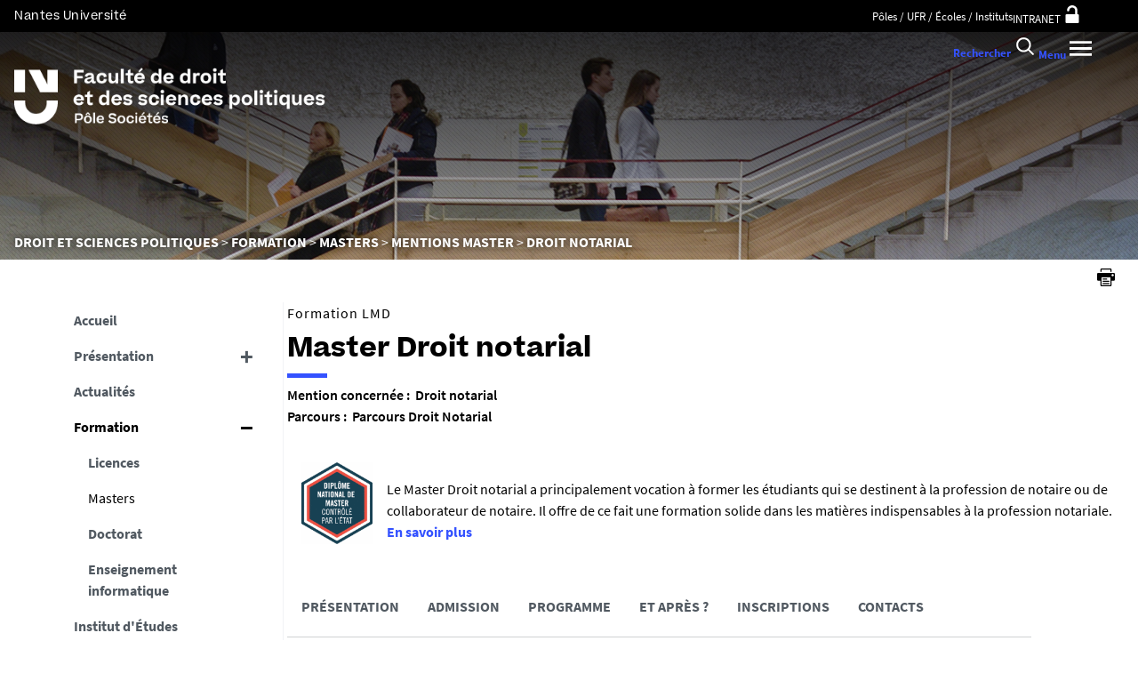

--- FILE ---
content_type: text/html;charset=UTF-8
request_url: https://droit.univ-nantes.fr/formation/masters/master-droit-notarial
body_size: 25542
content:












































<!DOCTYPE html>
<!--[if IE 9]>    <html class="no-js ie ie9 html" xmlns="http://www.w3.org/1999/xhtml" lang="fr" xml:lang="fr"> <![endif]-->
<!--[if gt IE 9]> <html class="no-js ie html" xmlns="http://www.w3.org/1999/xhtml" lang="fr" xml:lang="fr"> <![endif]-->
<!--[if !IE]> --> <html class="no-js html" xmlns="http://www.w3.org/1999/xhtml" lang="fr" xml:lang="fr"> <!-- <![endif]-->
<head>
    <meta name="viewport" content="width=device-width, initial-scale=1.0, minimum-scale=1.0, maximum-scale=1.0, shrink-to-fit=no, user-scalable=no" />
    <meta content="IE=edge" http-equiv="X-UA-Compatible" />
    














<meta name="description" content="" />
<meta property="og:description" content="" />
<meta property="og:title" content="Master Droit notarial" />
<meta property="og:site_name" content="UFR Droit et Sciences politiques" />
<meta property="og:type" content="article" />
<meta property="og:url" content="https://droit.univ-nantes.fr/formation/masters/master-droit-notarial" />

<meta property="og:image" content="https://droit.univ-nantes.fr/medias/photo/plaquette-presentation_1654851558738-png" />
<meta http-equiv="content-type" content="text/html; charset=utf-8" />
<title>Master Droit notarial - UFR Droit et Sciences politiques</title>


    <link rel="canonical" href="https://droit.univ-nantes.fr/formation/masters/master-droit-notarial" />


<link rel="icon" type="image/png" href="https://droit.univ-nantes.fr/jsp/images/favicon.png" />
<meta name="author" content="Capucine BOSCHET" />
<meta name="Date-Creation-yyyymmdd" content="20171220 17:27:44.0" />
<meta name="Date-Revision-yyyymmdd" content="20260108 16:10:36.0" />
<meta name="copyright" content="Copyright &copy; UFR Droit et Sciences politiques" />
<meta name="reply-to" content="ne-pas-repondre@univ-nantes.fr" />
<meta name="category" content="Internet" />
<meta name="robots" content="index, follow" />
<meta name="distribution" content="global" />
<meta name="identifier-url" content="https://droit.univ-nantes.fr/" />
<meta name="resource-type" content="document" />
<meta name="expires" content="-1" />
<meta name="Generator" content="K-Sup (7.2.1)" />
<meta name="Formatter" content="K-Sup (7.2.1)" />

    <meta name="theme-color" content="#000000" />
<meta name="twitter:card" content="summary_large_image">
<meta name="twitter:site" content="@UnivNantes">
<meta name="twitter:title" content="Master Droit notarial - UFR Droit et Sciences politiques">
<meta name="twitter:description" content="">
<meta name="twitter:image" content="https://droit.univ-nantes.fr/medias/photo/plaquette-presentation_1654851558738-png">
    <!-- Matomo Tag Manager -->
    <script type="opt-in" data-type="application/javascript" data-name="analytics_cookies">
        var _mtm = window._mtm = window._mtm || [];
        _mtm.push({'pagetype': 'Formation'});
        _mtm.push({'mtm.startTime': (new Date().getTime()), 'event': 'mtm.Start'});
        var d=document, g=d.createElement('script'), s=d.getElementsByTagName('script')[0];
        g.type='text/javascript'; g.async=true; g.src='https://analytics.univ-nantes.fr/js/container_nhR0CBa3.js'; s.parentNode.insertBefore(g,s);
    </script>
    <!-- End Matomo Tag Manager -->
    <link rel="start" title="Accueil" href="https://droit.univ-nantes.fr/" />
    <link rel="alternate" type="application/rss+xml" title="Fil RSS des dix dernières actualités" href="https://droit.univ-nantes.fr/adminsite/webservices/export_rss.jsp?NOMBRE=10&amp;CODE_RUBRIQUE=SCIENCEPO&amp;LANGUE=0" />
    <link rel="stylesheet" type="text/css" media="screen" href="/static/css/jQueryCSS.0d431e50f7.css"/>
    <link rel="stylesheet" type="text/css" media="screen" href="/static/css/styles.6b0ffbac4b.css"/>
    <link rel="stylesheet" type="text/css" media="print" href="/static/css/styles-print.5cb42a1cb7.css"/>
    



















<style type="text/css">

    h1,
    .h1,
    h2,
    .h2,
    h3,
    .h3,
    h4,
    .h4,
    h5,
    .h5,
    h6,
    .h6 {
        color: #000000;
    }

    blockquote::before {
      background-image: url("data:image/svg+xml,%3Csvg version='1.0' xmlns='http://www.w3.org/2000/svg' width='44' height='34.667' viewBox='0 0 33 26'%3E%3Cpath fill='%233452ff' d='M6.5 13 13 26h20V0H21l-.1 8.2-.1 8.3-3.9-8.3L13 0H0l6.5 13z'/%3E%3C/svg%3E");
    }

    blockquote::after {
      background-image: url("data:image/svg+xml,%3Csvg version='1.0' xmlns='http://www.w3.org/2000/svg' width='44' height='34.667' viewBox='0 0 33 26'%3E%3Cpath fill='%233452ff' d='M6.5 13 13 26h20V0H21l-.1 8.2-.1 8.3-3.9-8.3L13 0H0l6.5 13z'/%3E%3C/svg%3E");
    }

    h4 a[data-toggle-odf] {
        color: #000000;
    }

    h1::after,
    .h1::after {
        background-color: #3452ff;
    }

    select {
      background-image: url("data:image/svg+xml,%3Csvg xmlns='http://www.w3.org/2000/svg' viewBox='0 0 28.15 20.52'%3E%3Cg data-name='Calque 2'%3E%3Cpath d='M17.53 20.52h-7.32L0 0h7.55l5.65 12.06.86 2.61.94-2.61L20.67 0h7.48Z' fill='%233452ff' style='isolation:isolate' data-name='Calque 1'/%3E%3C/g%3E%3C/svg%3E");
    }

    ul.objets.pardefaut > li::before,
    ul.pardefaut#liste_resultats > li::before,
    .encadre_contenu ul > li::before,
    .champ ul > li::before,
    .toolbox ul > li::before,
    body.fiche .toolbox ul > li::before {
        color: #3452ff;
    }

    body.fiche ul.objets.trombi > li .h3 a{
        color: #3452ff;
        position: relative;
    }
    body.fiche ul.objets.trombi > li .h3 a:after {
         background-color: #3452ff;
         bottom: -0.5rem;
         content: '';
         display: inline-block;
         height: 0.3125rem;
         left: 0;
         position: absolute;
         vertical-align: top;
         width: 2.8125rem;
     }

    a,
    .button-transparent,
    .button-link {
        color: #3452ff;
    }

    body.site--magazine a,
    body.site--magazine .button-transparent,
    body.site--magazine .button-link {
        color: #000000;
    }

    body.site--magazine .toolbox a,
    body.site--magazine .encadre_contenu a {
        color: #3452ff;
    }

    body.site--magazine .toolbox a:hover,
    body.site--magazine .encadre_contenu a:hover,
    body.site--magazine .toolbox a:focus,
    body.site--magazine .encadre_contenu a:focus {
        color: #3452ff;
    }

    body.ficheaccueil.site--magazine .card-lien a,
    body.ficheaccueil.site--magazine .card-lien .button-transparent,
    body.ficheaccueil.site--magazine .card-lien .button-link,
    .domaine__titre {
        color: #3452ff;
    }

    body.ficheaccueil.site--magazine .card-lien a:hover,
    body.ficheaccueil.site--magazine .card-lien .button-transparent:hover,
    body.ficheaccueil.site--magazine .card-lien .button-link:hover
    body.ficheaccueil.site--magazine .card-lien a:focus,
    body.ficheaccueil.site--magazine .card-lien .button-transparent:focus,
    body.ficheaccueil.site--magazine .card-lien .button-link:focus {
        color: #3452ff;
    }

    .button-primary,
    #encadres form [type="submit"]:not(.button):not(.plier-deplier__bouton),
    #encadres form .submit:not(.button):not(.plier-deplier__bouton),
    #contenu-encadres .contenu form [type="submit"]:not(.button):not(.plier-deplier__bouton):not(.formation_card__submit),
    #contenu-encadres .contenu form .submit:not(.button):not(.plier-deplier__bouton),
    .plier-deplier__bouton:not(.captcha-audio__button) {
        background-color: #3452ff;
        font-weight: bold;
        padding: 1rem 2rem!important;
    }

    #encadres form [type="reset"]:not(.button):not(.plier-deplier__bouton),
    #encadres form .rest:not(.button):not(.plier-deplier__bouton),
    #contenu-encadres .contenu form [type="submit"]:not(.button):not(.plier-deplier__bouton):not(.formation_card__submit)
    #contenu-encadres .contenu form .reset:not(.button):not(.plier-deplier__bouton) {
        font-weight: bold;
        padding: 1.15rem 2rem!important;
    }
    .formation_card__submit.button.button-primary {
        padding: 0.25em 0.5em !important;
    }
    .button-primary,
    body.site--magazine .button-primary,
    .toolbar__component .button-primary,
    .toolbar__component__dropdown .button-primary,
    .submit .button .button-primary,
    #contenu-encadres .contenu form [type="submit"]:not(.button):not(.plier-deplier__bouton):not(.formation_card__submit),
    #connexion_espace_client .submit.button-primary.btn_connexion {
        background-color: #3452ff;
        border-color:  #3452ff;
        opacity: 1!important;
    }

    .formation_card .formation_card__submit:hover svg {
        fill: #000000;
    }

    .button-primary:hover,
    body.site--magazine .button-primary:hover,
    .toolbar__component .button-primary:hover,
    .toolbar__component__dropdown .button-primary:hover,
    .submit .button .button-primary:hover,
    #contenu-encadres .contenu form [type="submit"]:not(.button):not(.plier-deplier__bouton):not(.formation_card__submit):hover,
    #connexion_espace_client .submit.button-primary.btn_connexion:hover {
        background-color: transparent;
        border-color:  #3452ff;
        color: #3452ff!important;
        opacity: 1!important;
    }

    .button-primary,
    .button-primary:focus,
    .button-primary a,
    .button-primary a:focus,
    .toolbar__component .button-primary a,
    .toolbar__component .button-primary a:focus,
    .toolbar__component__dropdown .button-primary a,
    .toolbar__component__dropdown .button-primary a:focus,
    .submit .button .button-primary a,
    .submit .button .button-primary a:focus,
    body.site--magazine .button-primary a:focus,
    body.site--magazine .button-primary a {
        color: #fff;
        opacity: 1!important;
    }

    .button-primary:hover a:focus,
    .button-primary:hover a,
    body.site--magazine .button-primary:hover a,
    body.site--magazine .button-primary:active a,
    .toolbar__component > .button-primary:hover a,
    .toolbar__component > .button-primary:active a,
    .toolbar__component__dropdown > .button-primary:hover a,
    .toolbar__component__dropdown > .button-primary:active a,
    .submit .button .button-primary:hover a,
    .submit .button .button-primary:active a,
    body.site--magazine .button-primary a:hover,
    body.site--magazine .button-primary a:active {
        color:  #3452ff!important;
        opacity: 1!important;
    }

    .button-secondary,
    .button-secondary:focus,
    .toolbar__component > .button-secondary,
    .toolbar__component > .button-secondary:focus,
    .toolbar__component__dropdown > .button-secondary,
    .toolbar__component__dropdown > .button-secondary:focus,
    .submit .button .button-secondary,
    .submit .button .button-secondary:focus,
    body.site--magazine .button-secondary,
    body.site--magazine .button-secondary:focus {
        background-color: transparent;
        color: #3452ff!important;
        border: 2px solid #3452ff;
        opacity: 1!important;
    }

    .button-secondary:hover,
    .button-secondary:focus,
    .toolbar__component > .button-secondary:hover,
    .toolbar__component > .button-secondary:active,
    .toolbar__component__dropdown > .button-secondary:hover,
    .toolbar__component__dropdown > .button-secondary:active,
    .submit .button .button-secondary:hover,
    .submit .button .button-secondary:active,
    body.site--magazine .button-secondary:hover,
    body.site--magazine .button-secondary:active {
        background-color: #3452ff!important;
        opacity: 1!important;
        color: #fff!important;
    }

    .button-secondary a,
    .button-secondary a:focus,
    .toolbar__component > .button-secondary a,
    .toolbar__component > .button-secondary a:focus,
    .toolbar__component__dropdown > .button-secondary a,
    .toolbar__component__dropdown > .button-secondary a:focus,
    .submit .button .button-secondary a,
    .submit .button .button-secondary a:focus,
    body.site--magazine .button-secondary a:focus,
    body.site--magazine .button-secondary a {
        color: #3452ff;
        opacity: 1!important;
    }

    .button-secondary:hover a:focus,
    body.site--magazine .button-secondary:hover a,
    body.site--magazine .button-secondary:active a,
    .toolbar__component > .button-secondary:hover a,
    .toolbar__component > .button-secondary:active a,
    .toolbar__component__dropdown > .button-secondary:hover a,
    .toolbar__component__dropdown > .button-secondary:active a,
    .submit .button .button-secondary:hover a,
    .submit .button .button-secondary:active a,
    body.site--magazine .button-secondary a:hover,
    body.site--magazine .button-secondary a:active {
        color: #fff!important;
        opacity: 1!important;
    }

    .button-link {
        color: #3452ff;
    }

    body > header .bandeau_acces_direct {
        background-color: #000000;
    }

    body > header .bandeau_acces_direct .toolbar__component__dropdown a {
        color: #3452ff;
    }

    body.fiche.ficheaccueil.layout--nantesuniv .liens-boutons-card__bouton.liens-boutons-card__bouton--plain {
        background-color: #3452ff;
        border-color: #3452ff;
    }

    body.fiche.ficheaccueil.layout--nantesuniv .liens-boutons-card__bouton.liens-boutons-card__bouton--plain:hover {
        color: #3452ff;
    }

    body.fiche.ficheaccueil.layout--nantesuniv .liens-boutons-card__bouton.liens-boutons-card__bouton--outlined {
        border-color: #3452ff;
        color: #3452ff;
    }

    body.fiche.ficheaccueil.layout--nantesuniv .liens-boutons-card__bouton.liens-boutons-card__bouton--outlined:hover {
        background-color: #3452ff;
    }

    #body.ficheaccueil .reseauxsociauxCard .social-feeds__header__title h2 {
        color: #000000;
    }

    #body.ficheaccueil .reseauxsociauxCard .social-feeds__header__title h2::after {
        background-color: #3452ff;
    }

    #body.ficheaccueil .reseauxsociauxCard .social-feeds__header__filters__filter .radio-label {
        color: #3452ff;
    }

    #body.ficheaccueil .reseauxsociauxCard .social-feeds__header__filters__filter .radio-label svg {
        fill: #3452ff;
    }

    #body.ficheaccueil .reseauxsociauxCard .social-feeds__header__filters__filter input:checked + .radio-label svg {
        fill: #3452ff;
    }

    #body.ficheaccueil .reseauxsociauxCard .social-feeds__grid__item__provider svg {
        fill: #000000;
    }

    body.fiche.ficheaccueil.layout--nantesuniv .card--portraits .card--portraits__titre::after {
        background-color: #3452ff;
    }

    body.fiche.ficheaccueil.layout--nantesuniv .card--portraits .card--portraits__titre {
        color: #000000;
    }

    body.fiche.ficheaccueil.layout--nantesuniv .card--internationale .card--internationale__titre::after {
        background-color: #3452ff;
    }

    body.fiche.ficheaccueil.layout--nantesuniv .card--internationale .card--internationale__titre {
        color: #000000;
    }

    body.fiche.ficheaccueil.layout--nantesuniv .focus-card .focus-card__titre::after {
        border-color: #3452ff;
    }

    body.fiche.ficheaccueil.layout--nantesuniv .card--portraits .card--portrait__citation:after {
        background-color: #3452ff;
    }

    body.fiche.ficheaccueil.layout--nantesuniv .card--portraits .card--portrait__item-image {
        background-color: #3452ff;
    }

    body.fiche.ficheaccueil.layout--nantesuniv .actualites-en-bref-card .actualites-en-bref-card__item + .actualites-en-bref-card__item::before {
        background-color: #3452ff;
    }

    body.fiche.ficheaccueil.layout--nantesuniv .focus-card .focus-card__titre::before {
        background-color: #000000;
    }

    body.fiche.ficheaccueil.layout--nantesuniv .card--votre-agenda .separation__date .icon-plus:before {
        color: #3452ff;
    }

    body.fiche.ficheaccueil.layout--nantesuniv .actualites-en-bref-card .actuliates-en-bref-card__intitule {
        color: #000000;
    }

    body.fiche.ficheaccueil.layout--nantesuniv .card--votre-agenda {
        background-color: #3452ff;
    }

    body.fiche.ficheaccueil.layout--nantesuniv .card--chiffres-cles {
        background-color: #3452ff;
    }

    body.fiche.ficheaccueil.layout--nantesuniv .card--citation__content {
        color: #3452ff;
    }

    #menu_secondaire li.rubrique-courante > span::before,
    #menu_secondaire li.rubrique-courante > a::before,
    #menu_secondaire li.rubrique-courante > .button-transparent::before,
    #menu_secondaire li.rubrique-courante > .button-link::before {
        background-color: #3452ff;
    }

    #menu_secondaire li.rubrique-courante > .button-link::before {
        background-color: #3452ff;
    }

    #menu_secondaire .menu_secondaire-actif > a,
    #menu_secondaire .menu_secondaire-actif > .button-transparent,
    #menu_secondaire .menu_secondaire-actif > .button-link {
        color: #000000;
    }

    body.site--intranet #menu_secondaire .menu_secondaire-actif > a,
    body.site--intranet #menu_secondaire .menu_secondaire-actif > .button-transparent,
    body.site--intranet #menu_secondaire .menu_secondaire-actif > .button-link {
        color: #3452ff;
    }

    body.site--magazine #fil_ariane,
    body.site--magazine #fil_ariane a,
    body.site--magazine #fil_ariane .button-transparent,
    body.site--magazine #fil_ariane .button-link {
        color: #000000;
    }

    .js #pied_outils {
        background: #000000;
    }

    .js #haut_page a:focus,
    .js #haut_page .button-transparent:focus,
    .js #haut_page .button-link:focus {
        outline-color: #000000;
    }

    .actions-fiche a svg,
    .actions-fiche .button-transparent svg,
    .actions-fiche .button-link svg,
    .actions-fiche button svg {
        fill: #000000;
    }

    /* .actions-fiche > * a:focus,
    .actions-fiche > * .button-transparent:focus,
    .actions-fiche > * .button-link:focus,
    .actions-fiche > * a:active,
    .actions-fiche > * .button-transparent:active,
    .actions-fiche > * .button-link:active {
        outline-color: #3452ff;
    } */

    .partage-reseauxsociaux__item a,
    .partage-reseauxsociaux__item .button-transparent,
    .partage-reseauxsociaux__item .button-link {
        color: #000000;
    }

    .banner_cookie,
    .banner_cookie__refused,
    .banner_cookie__accepted {
        background: #000000;
    }

    .onglets a:hover,
    .onglets .button-transparent:hover,
    .onglets .button-link:hover,
    .onglets #actif a,
    .onglets #actif .button-transparent,
    .onglets #actif .button-link {
        color: #000000;
    }

    .fichiers-joints li .button-transparent::before,
    .fichiers-joints li .button-link::before {
        background: #000000;
    }

    .lightbox .lightbox-inner .media-content iframe,
    .lightbox .lightbox-inner .media-content video {
        background-color: #000000;
    }

    .chiffre .counter {
        color: #3452ff;
    }

    figure.radial-progress .inset .counter {
        color: #3452ff;
    }

    .chiffre .counter {
        color: #3452ff;
    }

    figure.radial-progress .inset .percentage .numbers span {
        color: #3452ff;
    }

    figure.radial-progress svg .value {
        stroke: #3452ff;
    }

    #body .extension-agenda table td.focus a,
    #body .extension-agenda table td.focus .button-transparent,
    #body .extension-agenda table td.focus .button-link {
        color: #3452ff;
    }

    ul.liste-evenements li .evenement__details__categorie,
    ul.liste-evenements li .evenement__dates__date {
        color: #000000;
    }

    .construire-mon-parcours .proposition__denomination {
        color: #000000;
    }

    .construire-mon-parcours .chemin-annee + .chemin-annee--passee::before,
    .construire-mon-parcours .chemin-annee + .chemin-annee--en-cours::before,
    .construire-mon-parcours .chemin-semestre--passe::after,
    .construire-mon-parcours .chemin-semestre + .chemin-semestre--passe::before,
    .construire-mon-parcours .chemin-semestre + .chemin-semestre--en-cours::before {
        background-color: #000000;
    }

    .construire-mon-parcours .chemin-semestre--passe::after,
    .construire-mon-parcours .chemin-semestre--en-cours::after {
        border-color: #000000;
    }

    .construire-mon-parcours .chemin-semestre--en-cours .chemin-semestre__libelle {
        color: #3452ff;
    }

    @media screen and (min-width: 1280px) {
        body.fiche.ficheaccueil .headerCard__excerpt__details {
            color: #ffffff;
        }
    }

    label,
    .label {
        color: #000000;
    }

    input[type="checkbox"]:checked::before {
        border-bottom-color: #000000;
        border-left-color: #000000;
    }

    input[type="radio"]:checked::before {
        background-color: #000000;
    }

    .paragraphe--1,
    .toolboxCard.style1 {
        border-left-color: #3452ff;
    }

    .paragraphe--2,
    .toolboxCard.style2 {
      border-color: #3452ff;
    }

    body.fiche.formation .layout .card.temoignageCard {
        background: #000000;
    }

    .paragraphe--3,
    .construire-mon-parcours .construire-mon-parcours__parcours-proposes__liste__proposition,
    .toolboxCard.style3 {
        border-top-color: #3452ff;
        color: #000000;
    }

    body.fiche.formation .layout .card {
        border-top-color: #3452ff;
    }

    #encadres .encadre.encadre--1 {
        color: #000000;
    }

    #encadres .encadre__titre--1 {
        border-top-color: #3452ff;
    }

    #encadres .encadre__titre--2 {
        background-color: #3452ff;
    }

    body.site--magazine #encadres .encadre_recherche h2,
    body.site--magazine #encadres .encadre__titre--0,
    body.site--magazine #encadres .encadre__titre--1,
    body.site--magazine #encadres .encadre__titre--2,
    body.site--magazine #encadres .encadre__titre--3 {
        color: #000000;
    }

    .fiche .surtitre {
        color: #000000;
    }

    .fiche #soustitre {
        color: #000000;
    }

    .fiche #resume,
    .fiche.formation #resume_formation {
        color: #000000;
    }

    body.fiche.formation .layout .card a,
    body.fiche.formation .layout .card .button-transparent,
    body.fiche.formation .layout .card .button-link {
        color: #3452ff;
    }

    body.fiche.formation .layout .card .bloclibreCard--link::after,
    body.fiche.formation .layout .card a[href^="#"]::after,
    body.fiche.formation .layout .card [href^="#"].button-transparent::after,
    body.fiche.formation .layout .card [href^="#"].button-link::after {
        color: #3452ff;
    }

    body.fiche.formation .layout .card.temoignageCard .rich-quote__more::after {
        color: #3452ff;
    }

    .leaflet-maps > footer dl dd a, .google-maps > footer dl dd a,
    .leaflet-container h1 a, .leaflet-container h1 .button-transparent, .leaflet-container h1 .button-link {
        color: #3452ff !important;
    }

    .leaflet-maps > footer dl dd, .google-maps > footer dl dd {
        color: #000000;
    }

    body.fiche.formation h3 a[data-toggle-odf]::before,
    body.fiche.formation h3 [data-toggle-odf].button-transparent::before,
    body.fiche.formation h3 [data-toggle-odf].button-link::before,
    body.fiche.formation h3 a[data-toggle-odf]::after,
    body.fiche.formation h3 [data-toggle-odf].button-transparent::after,
    body.fiche.formation h3 [data-toggle-odf].button-link::after,
    body.fiche.formation h4 a[data-toggle-odf]::before,
    body.fiche.formation h4 [data-toggle-odf].button-transparent::before,
    body.fiche.formation h4 [data-toggle-odf].button-link::before,
    body.fiche.formation h4 a[data-toggle-odf]::after,
    body.fiche.formation h4 [data-toggle-odf].button-transparent::after,
    body.fiche.formation h4 [data-toggle-odf].button-link::after {
        text-shadow: 0 0 0 #3452ff;
    }

    body.fiche.formation #call-to-actions .cta button.cta__title.cta-opened::after {
        border-bottom-color: #3452ff;
    }

    body.fiche.formation #call-to-actions .cta .cta__title__icon svg path {
        fill: #000000;
    }

    body.fiche.formation #call-to-actions .cta .cta__title__label {
        color: #000000;
    }

    body.fiche.actualite .actualite-dates .actualite-dates--styled:before {
        background: #3452ff;
    }

    body.fiche.actualite .actualite-dates li .dates__icon {
        color: #000000;
    }

    body.fiche.actualite .actualite-dates li .dates__detail {
        color: #000000;
    }

    .zone-fiche-link__valeurs__details {
        color: #000000;
    }

    .zone-fiche-link__valeurs__details a,
    .zone-fiche-link__valeurs__details .button-transparent,
    .zone-fiche-link__valeurs__details .button-link {
        color: #000000;
    }

    body.fiche ul.objets > li .thematiques,
    body.fiche ul#liste_resultats > li .thematiques,
    body.fiche .surtitre .thematiques,
    body.fiche .date_mise_en_ligne {
        color: #3452ff;
    }

    body.fiche ul.objets > li .h3,
    body.fiche ul#liste_resultats > li .h3 {
        color: #000000;
    }

    body.fiche ul.objets > li .h3 a,
    body.fiche ul#liste_resultats > li .h3 a,
    body.fiche ul.objets > li .h3 .button-transparent,
    body.fiche ul#liste_resultats > li .h3 .button-transparent,
    body.fiche ul.objets > li .h3 .button-link,
    body.fiche ul#liste_resultats > li .h3 .button-link {
        color: #000000;
    }

    body.fiche ul.objets.pardefaut > li .button-transparent,
    body.fiche ul.pardefaut#liste_resultats > li .button-transparent,
    body.fiche ul.objets.pardefaut > li .button-link,
    body.fiche ul.pardefaut#liste_resultats > li .button-link {
        color: #000000;
    }

    body.fiche ul.objets.pardefaut > li a,
    body.fiche ul.pardefaut#liste_resultats > li a {
        color: #3452ff;
    }

    body.site--intranet > header > .header-wrapper {
        border-bottom-color: #000000;
    }

    body > header > .header-wrapper {
        background-color: #3452ff;
    }

    @media print {
        body > header {
            background-color: #3452ff;
        }
    }

    @media screen and (max-width: 1023px) {
        body > header > .header-wrapper .header__toolbar {
            background-color: #000000;
        }
    }

    @media screen and (min-width: 1024px) {
        body.sticky-toolbar.ficheaccueil .header-wrapper .header__toolbar .toolbar__component > .button,
        body.sticky-toolbar .header-wrapper .header__toolbar .toolbar__component > .button {
            color: #000000;
        }

        body.sticky-toolbar.ficheaccueil .header-wrapper .header__toolbar .toolbar__component > .button svg,
        body.sticky-toolbar .header-wrapper .header__toolbar .toolbar__component > .button svg {
            fill: #000000;
        }

        body.sticky-toolbar.ficheaccueil .header-wrapper .header__toolbar .toolbar__component > .button.active,
        body.sticky-toolbar .header-wrapper .header__toolbar .toolbar__component > .button.active {
            color: #000000;
        }

        body.sticky-toolbar.ficheaccueil .header-wrapper .header__toolbar .toolbar__component > .button.active svg,
        body.sticky-toolbar .header-wrapper .header__toolbar .toolbar__component > .button.active svg {
            fill: #3452ff;
        }
    }

    .toolbar__component .button.active,
    .toolbar__component #encadres form button.active:not(.button),
    #encadres form .toolbar__component button.active:not(.button),
    .toolbar__component #encadres form .active[type="submit"]:not(.button),
    #encadres form .toolbar__component .active[type="submit"]:not(.button),
    .toolbar__component #encadres form .active[type="reset"]:not(.button),
    #encadres form .toolbar__component .active[type="reset"]:not(.button),
    .toolbar__component #encadres form .active[type="button"]:not(.button),
    #encadres form .toolbar__component .active[type="button"]:not(.button),
    .toolbar__component #encadres form .active.submit:not(.button),
    #encadres form .toolbar__component .active.submit:not(.button),
    .toolbar__component #encadres form .active.reset:not(.button),
    #encadres form .toolbar__component .active.reset:not(.button),
    .toolbar__component #encadres form .active.button:not(.button),
    #encadres form .toolbar__component .active.button:not(.button),
    .toolbar__component #contenu-encadres .contenu form button.active:not(.button),
    #contenu-encadres .contenu form .toolbar__component button.active:not(.button),
    .toolbar__component #contenu-encadres .contenu form .active[type="submit"]:not(.button),
    #contenu-encadres .contenu form .toolbar__component .active[type="submit"]:not(.button),
    .toolbar__component #contenu-encadres .contenu form .active[type="reset"]:not(.button),
    #contenu-encadres .contenu form .toolbar__component .active[type="reset"]:not(.button),
    .toolbar__component #contenu-encadres .contenu form .active[type="button"]:not(.button),
    #contenu-encadres .contenu form .toolbar__component .active[type="button"]:not(.button),
    .toolbar__component #contenu-encadres .contenu form .active.submit:not(.button),
    #contenu-encadres .contenu form .toolbar__component .active.submit:not(.button),
    .toolbar__component #contenu-encadres .contenu form .active.reset:not(.button),
    #contenu-encadres .contenu form .toolbar__component .active.reset:not(.button),
    .toolbar__component #contenu-encadres .contenu form .active.button:not(.button),
    #contenu-encadres .contenu form .toolbar__component .active.button:not(.button),
    .toolbar__component .active.plier-deplier__bouton {
        color: #3452ff;
    }

    .toolbar__component .button.active svg,
    .toolbar__component #encadres form button.active:not(.button) svg,
    #encadres form .toolbar__component button.active:not(.button) svg,
    .toolbar__component #encadres form .active[type="submit"]:not(.button) svg,
    #encadres form .toolbar__component .active[type="submit"]:not(.button) svg,
    .toolbar__component #encadres form .active[type="reset"]:not(.button) svg,
    #encadres form .toolbar__component .active[type="reset"]:not(.button) svg,
    .toolbar__component #encadres form .active[type="button"]:not(.button) svg,
    #encadres form .toolbar__component .active[type="button"]:not(.button) svg,
    .toolbar__component #encadres form .active.submit:not(.button) svg,
    #encadres form .toolbar__component .active.submit:not(.button) svg,
    .toolbar__component #encadres form .active.reset:not(.button) svg,
    #encadres form .toolbar__component .active.reset:not(.button) svg,
    .toolbar__component #encadres form .active.button:not(.button) svg,
    #encadres form .toolbar__component .active.button:not(.button) svg,
    .toolbar__component #contenu-encadres .contenu form button.active:not(.button) svg,
    #contenu-encadres .contenu form .toolbar__component button.active:not(.button) svg,
    .toolbar__component #contenu-encadres .contenu form .active[type="submit"]:not(.button) svg,
    #contenu-encadres .contenu form .toolbar__component .active[type="submit"]:not(.button) svg,
    .toolbar__component #contenu-encadres .contenu form .active[type="reset"]:not(.button) svg,
    #contenu-encadres .contenu form .toolbar__component .active[type="reset"]:not(.button) svg,
    .toolbar__component #contenu-encadres .contenu form .active[type="button"]:not(.button) svg,
    #contenu-encadres .contenu form .toolbar__component .active[type="button"]:not(.button) svg,
    .toolbar__component #contenu-encadres .contenu form .active.submit:not(.button) svg,
    #contenu-encadres .contenu form .toolbar__component .active.submit:not(.button) svg,
    .toolbar__component #contenu-encadres .contenu form .active.reset:not(.button) svg,
    #contenu-encadres .contenu form .toolbar__component .active.reset:not(.button) svg,
    .toolbar__component #contenu-encadres .contenu form .active.button:not(.button) svg,
    #contenu-encadres .contenu form .toolbar__component .active.button:not(.button) svg,
    .toolbar__component .active.plier-deplier__bouton svg {
        fill: #3452ff;
    }

    #recherche-simple #keywords ul li a:hover,
    #recherche-simple #keywords ul li .button-transparent:hover,
    #recherche-simple #keywords ul li .button-link:hover,
    #recherche-simple #keywords ul li a:focus,
    #recherche-simple #keywords ul li .button-transparent:focus,
    #recherche-simple #keywords ul li .button-link:focus {
        color: #3452ff;
    }

    #outils_numeriques button.active,
    #versions button.active {
        color: #3452ff;
    }

    #outils_numeriques ul li a,
    #outils_numeriques ul li .button-transparent,
    #outils_numeriques ul li .button-link {
        color: #000000;
    }

    #versions ul li a,
    #versions ul li .button-transparent,
    #versions ul li .button-link {
      color: #3452ff;
    }

    @media screen and (min-width: 1024px) {
        body.site--magazine .toolbar__component > .button,
        body.site--magazine #encadres form .toolbar__component > button:not(.button),
        #encadres form body.site--magazine .toolbar__component > button:not(.button),
        body.site--magazine #encadres form .toolbar__component > [type="submit"]:not(.button),
        #encadres form body.site--magazine .toolbar__component > [type="submit"]:not(.button),
        body.site--magazine #encadres form .toolbar__component > [type="reset"]:not(.button),
        #encadres form body.site--magazine .toolbar__component > [type="reset"]:not(.button),
        body.site--magazine #encadres form .toolbar__component > [type="button"]:not(.button),
        #encadres form body.site--magazine .toolbar__component > [type="button"]:not(.button),
        body.site--magazine #encadres form .toolbar__component > .submit:not(.button),
        #encadres form body.site--magazine .toolbar__component > .submit:not(.button),
        body.site--magazine #encadres form .toolbar__component > .reset:not(.button),
        #encadres form body.site--magazine .toolbar__component > .reset:not(.button),
        body.site--magazine #encadres form .toolbar__component > .button:not(.button),
        #encadres form body.site--magazine .toolbar__component > .button:not(.button),
        body.site--magazine #contenu-encadres .contenu form .toolbar__component > button:not(.button),
        #contenu-encadres .contenu form body.site--magazine .toolbar__component > button:not(.button),
        body.site--magazine #contenu-encadres .contenu form .toolbar__component > [type="submit"]:not(.button),
        #contenu-encadres .contenu form body.site--magazine .toolbar__component > [type="submit"]:not(.button),
        body.site--magazine #contenu-encadres .contenu form .toolbar__component > [type="reset"]:not(.button),
        #contenu-encadres .contenu form body.site--magazine .toolbar__component > [type="reset"]:not(.button),
        body.site--magazine #contenu-encadres .contenu form .toolbar__component > [type="button"]:not(.button),
        #contenu-encadres .contenu form body.site--magazine .toolbar__component > [type="button"]:not(.button),
        body.site--magazine #contenu-encadres .contenu form .toolbar__component > .submit:not(.button),
        #contenu-encadres .contenu form body.site--magazine .toolbar__component > .submit:not(.button),
        body.site--magazine #contenu-encadres .contenu form .toolbar__component > .reset:not(.button),
        #contenu-encadres .contenu form body.site--magazine .toolbar__component > .reset:not(.button),
        body.site--magazine #contenu-encadres .contenu form .toolbar__component > .button:not(.button),
        #contenu-encadres .contenu form body.site--magazine .toolbar__component > .button:not(.button),
        body.site--magazine .toolbar__component > .plier-deplier__bouton {
            color: #000000;
        }
    }

    body.site--magazine .toolbar__component > .button.active,
    body.site--magazine #encadres form .toolbar__component > button.active:not(.button),
    #encadres form body.site--magazine .toolbar__component > button.active:not(.button),
    body.site--magazine #encadres form .toolbar__component > .active[type="submit"]:not(.button),
    #encadres form body.site--magazine .toolbar__component > .active[type="submit"]:not(.button),
    body.site--magazine #encadres form .toolbar__component > .active[type="reset"]:not(.button),
    #encadres form body.site--magazine .toolbar__component > .active[type="reset"]:not(.button),
    body.site--magazine #encadres form .toolbar__component > .active[type="button"]:not(.button),
    #encadres form body.site--magazine .toolbar__component > .active[type="button"]:not(.button),
    body.site--magazine #encadres form .toolbar__component > .active.submit:not(.button),
    #encadres form body.site--magazine .toolbar__component > .active.submit:not(.button),
    body.site--magazine #encadres form .toolbar__component > .active.reset:not(.button),
    #encadres form body.site--magazine .toolbar__component > .active.reset:not(.button),
    body.site--magazine #encadres form .toolbar__component > .active.button:not(.button),
    #encadres form body.site--magazine .toolbar__component > .active.button:not(.button),
    body.site--magazine #contenu-encadres .contenu form .toolbar__component > button.active:not(.button),
    #contenu-encadres .contenu form body.site--magazine .toolbar__component > button.active:not(.button),
    body.site--magazine #contenu-encadres .contenu form .toolbar__component > .active[type="submit"]:not(.button),
    #contenu-encadres .contenu form body.site--magazine .toolbar__component > .active[type="submit"]:not(.button),
    body.site--magazine #contenu-encadres .contenu form .toolbar__component > .active[type="reset"]:not(.button),
    #contenu-encadres .contenu form body.site--magazine .toolbar__component > .active[type="reset"]:not(.button),
    body.site--magazine #contenu-encadres .contenu form .toolbar__component > .active[type="button"]:not(.button),
    #contenu-encadres .contenu form body.site--magazine .toolbar__component > .active[type="button"]:not(.button),
    body.site--magazine #contenu-encadres .contenu form .toolbar__component > .active.submit:not(.button),
    #contenu-encadres .contenu form body.site--magazine .toolbar__component > .active.submit:not(.button),
    body.site--magazine #contenu-encadres .contenu form .toolbar__component > .active.reset:not(.button),
    #contenu-encadres .contenu form body.site--magazine .toolbar__component > .active.reset:not(.button),
    body.site--magazine #contenu-encadres .contenu form .toolbar__component > .active.button:not(.button),
    #contenu-encadres .contenu form body.site--magazine .toolbar__component > .active.button:not(.button),
    body.site--magazine .toolbar__component > .active.plier-deplier__bouton {
        color: #3452ff;
    }

    body.site--magazine .toolbar__component > .button.active svg,
    body.site--magazine #encadres form .toolbar__component > button.active:not(.button) svg,
    #encadres form body.site--magazine .toolbar__component > button.active:not(.button) svg,
    body.site--magazine #encadres form .toolbar__component > .active[type="submit"]:not(.button) svg,
    #encadres form body.site--magazine .toolbar__component > .active[type="submit"]:not(.button) svg,
    body.site--magazine #encadres form .toolbar__component > .active[type="reset"]:not(.button) svg,
    #encadres form body.site--magazine .toolbar__component > .active[type="reset"]:not(.button) svg,
    body.site--magazine #encadres form .toolbar__component > .active[type="button"]:not(.button) svg,
    #encadres form body.site--magazine .toolbar__component > .active[type="button"]:not(.button) svg,
    body.site--magazine #encadres form .toolbar__component > .active.submit:not(.button) svg,
    #encadres form body.site--magazine .toolbar__component > .active.submit:not(.button) svg,
    body.site--magazine #encadres form .toolbar__component > .active.reset:not(.button) svg,
    #encadres form body.site--magazine .toolbar__component > .active.reset:not(.button) svg,
    body.site--magazine #encadres form .toolbar__component > .active.button:not(.button) svg,
    #encadres form body.site--magazine .toolbar__component > .active.button:not(.button) svg,
    body.site--magazine #contenu-encadres .contenu form .toolbar__component > button.active:not(.button) svg,
    #contenu-encadres .contenu form body.site--magazine .toolbar__component > button.active:not(.button) svg,
    body.site--magazine #contenu-encadres .contenu form .toolbar__component > .active[type="submit"]:not(.button) svg,
    #contenu-encadres .contenu form body.site--magazine .toolbar__component > .active[type="submit"]:not(.button) svg,
    body.site--magazine #contenu-encadres .contenu form .toolbar__component > .active[type="reset"]:not(.button) svg,
    #contenu-encadres .contenu form body.site--magazine .toolbar__component > .active[type="reset"]:not(.button) svg,
    body.site--magazine #contenu-encadres .contenu form .toolbar__component > .active[type="button"]:not(.button) svg,
    #contenu-encadres .contenu form body.site--magazine .toolbar__component > .active[type="button"]:not(.button) svg,
    body.site--magazine #contenu-encadres .contenu form .toolbar__component > .active.submit:not(.button) svg,
    #contenu-encadres .contenu form body.site--magazine .toolbar__component > .active.submit:not(.button) svg,
    body.site--magazine #contenu-encadres .contenu form .toolbar__component > .active.reset:not(.button) svg,
    #contenu-encadres .contenu form body.site--magazine .toolbar__component > .active.reset:not(.button) svg,
    body.site--magazine #contenu-encadres .contenu form .toolbar__component > .active.button:not(.button) svg,
    #contenu-encadres .contenu form body.site--magazine .toolbar__component > .active.button:not(.button) svg,
    body.site--magazine .toolbar__component > .active.plier-deplier__bouton svg,
    .card--sessionFormationCard .more svg,
    .card--sessionFormationCard .less svg{
        fill: #3452ff;
    }

    @media screen and (min-width: 1024px) {
        body.site--magazine .toolbar__component > .button svg,
        body.site--magazine #encadres form .toolbar__component > button:not(.button) svg,
        #encadres form body.site--magazine .toolbar__component > button:not(.button) svg,
        body.site--magazine #encadres form .toolbar__component > [type="submit"]:not(.button) svg,
        #encadres form body.site--magazine .toolbar__component > [type="submit"]:not(.button) svg,
        body.site--magazine #encadres form .toolbar__component > [type="reset"]:not(.button) svg,
        #encadres form body.site--magazine .toolbar__component > [type="reset"]:not(.button) svg,
        body.site--magazine #encadres form .toolbar__component > [type="button"]:not(.button) svg,
        #encadres form body.site--magazine .toolbar__component > [type="button"]:not(.button) svg,
        body.site--magazine #encadres form .toolbar__component > .submit:not(.button) svg,
        #encadres form body.site--magazine .toolbar__component > .submit:not(.button) svg,
        body.site--magazine #encadres form .toolbar__component > .reset:not(.button) svg,
        #encadres form body.site--magazine .toolbar__component > .reset:not(.button) svg,
        body.site--magazine #encadres form .toolbar__component > .button:not(.button) svg,
        #encadres form body.site--magazine .toolbar__component > .button:not(.button) svg,
        body.site--magazine #contenu-encadres .contenu form .toolbar__component > button:not(.button) svg,
        #contenu-encadres .contenu form body.site--magazine .toolbar__component > button:not(.button) svg,
        body.site--magazine #contenu-encadres .contenu form .toolbar__component > [type="submit"]:not(.button) svg,
        #contenu-encadres .contenu form body.site--magazine .toolbar__component > [type="submit"]:not(.button) svg,
        body.site--magazine #contenu-encadres .contenu form .toolbar__component > [type="reset"]:not(.button) svg,
        #contenu-encadres .contenu form body.site--magazine .toolbar__component > [type="reset"]:not(.button) svg,
        body.site--magazine #contenu-encadres .contenu form .toolbar__component > [type="button"]:not(.button) svg,
        #contenu-encadres .contenu form body.site--magazine .toolbar__component > [type="button"]:not(.button) svg,
        body.site--magazine #contenu-encadres .contenu form .toolbar__component > .submit:not(.button) svg,
        #contenu-encadres .contenu form body.site--magazine .toolbar__component > .submit:not(.button) svg,
        body.site--magazine #contenu-encadres .contenu form .toolbar__component > .reset:not(.button) svg,
        #contenu-encadres .contenu form body.site--magazine .toolbar__component > .reset:not(.button) svg,
        body.site--magazine #contenu-encadres .contenu form .toolbar__component > .button:not(.button) svg,
        #contenu-encadres .contenu form body.site--magazine .toolbar__component > .button:not(.button) svg,
        body.site--magazine .toolbar__component > .plier-deplier__bouton svg {
            fill: #000000;
        }
    }

    #redacteur-date {
        color: #000000;
    }

    body > footer {
        background-color: #000000;
    }

    body.site--magazine > footer {
        border-top-color: #000000;
        color: #000000;
    }

    body.site--magazine > footer .menu_pied_page > li > .libelle {
        border-bottom-color: #000000;
    }

    body.site--magazine > footer .menu_pied_page > li ul li a,
    body.site--magazine > footer .menu_pied_page > li ul li .button-transparent,
    body.site--magazine > footer .menu_pied_page > li ul li .button-link {
        color: #000000;
    }

    body.site--magazine > footer .menu_pied_page > li ul li a:hover,
    body.site--magazine > footer .menu_pied_page > li ul li .button-transparent:hover,
    body.site--magazine > footer .menu_pied_page > li ul li .button-link:hover,
    body.site--magazine > footer .menu_pied_page > li ul li a:focus,
    body.site--magazine > footer .menu_pied_page > li ul li .button-transparent:focus,
    body.site--magazine > footer .menu_pied_page > li ul li .button-link:focus {
        color: #3452ff;
    }

    body.site--magazine > footer address .address__title {
        border-bottom-color: #000000;
    }

    body.fiche.formation #jumps ul li a.current {
        border-bottom-color: #3452ff;
    }

    body.fiche.formation h4 a[data-toggle-odf] {
        color: #3452ff;
    }

    .menu__footer__social {
        background-color: #000000;
    }

    #menu_principal .menu__level li.menu__level__item.menu__level__item--actif > .toggler {
        color: #000000;
    }

    #menu_principal .menu__level li.menu__level__item.menu__level__item--actif > .libelle {
        border-left-color: #3452ff;
        color: #000000;
    }

    #menu_principal > ul > li > button:hover,
    #menu_principal > ul > li > button:focus,
    #menu_principal > ul > li > a:hover,
    #menu_principal > ul > li > .button-transparent:hover,
    #menu_principal > ul > li > .button-link:hover,
    #menu_principal > ul > li > a:focus,
    #menu_principal > ul > li > .button-transparent:focus,
    #menu_principal > ul > li > .button-link:focus,
    #menu_principal > ul > li > span:hover,
    #menu_principal > ul > li > span:focus {
        color: #000000;
    }

    @media screen and (max-width: 1024px) {
        body.ficheaccueil .headerCard__excerpt__details button {
            color: #000000;
        }

        body.ficheaccueil .headerCard__excerpt__details .description__lien a span,
        body.ficheaccueil .headerCard__excerpt__details .description__lien .button-transparent span,
        body.ficheaccueil .headerCard__excerpt__details .description__lien .button-link span {
            color: #3452ff;
        }
    }

    body.ficheaccueil .headerCard__recherche #keywords ul li a:hover,
    body.ficheaccueil .headerCard__recherche #keywords ul li .button-transparent:hover,
    body.ficheaccueil .headerCard__recherche #keywords ul li .button-link:hover,
    body.ficheaccueil .headerCard__recherche #keywords ul li a:focus,
    body.ficheaccueil .headerCard__recherche #keywords ul li .button-transparent:focus,
    body.ficheaccueil .headerCard__recherche #keywords ul li .button-link:focus {
        color: #3452ff;
    }

    body.ficheaccueil .sliderCard .slider-accueil__nav ul li a .bubble::before,
    body.ficheaccueil .sliderCard .slider-accueil__nav ul li .button-transparent .bubble::before,
    body.ficheaccueil .sliderCard .slider-accueil__nav ul li .button-link .bubble::before,
    body.ficheaccueil .sliderCard .slider-accueil__nav ul li a .bubble::after,
    body.ficheaccueil .sliderCard .slider-accueil__nav ul li .button-transparent .bubble::after,
    body.ficheaccueil .sliderCard .slider-accueil__nav ul li .button-link .bubble::after {
        background-color: #000000;
    }

    body.ficheaccueil .sliderCard .slider-accueil__nav ul li a:hover .bubble::before,
    body.ficheaccueil .sliderCard .slider-accueil__nav ul li .button-transparent:hover .bubble::before,
    body.ficheaccueil .sliderCard .slider-accueil__nav ul li .button-link:hover .bubble::before,
    body.ficheaccueil .sliderCard .slider-accueil__nav ul li a:focus .bubble::before,
    body.ficheaccueil .sliderCard .slider-accueil__nav ul li .button-transparent:focus .bubble::before,
    body.ficheaccueil .sliderCard .slider-accueil__nav ul li .button-link:focus .bubble::before {
        background-color: #000000;
    }

    body.ficheaccueil .sliderCard .slider-accueil__nav ul li a .bubble::after,
    body.ficheaccueil .sliderCard .slider-accueil__nav ul li .button-transparent .bubble::after,
    body.ficheaccueil .sliderCard .slider-accueil__nav ul li .button-link .bubble::after {
        background-color: #3452ff;
    }

    body.ficheaccueil .sliderCard .slider-accueil__extra a,
    body.ficheaccueil .sliderCard .slider-accueil__extra .button-transparent,
    body.ficheaccueil .sliderCard .slider-accueil__extra .button-link {
        color: #000000;
    }

    body.ficheaccueil .sliderCard .slider-accueil__extra a .name::after,
    body.ficheaccueil .sliderCard .slider-accueil__extra .button-transparent .name::after,
    body.ficheaccueil .sliderCard .slider-accueil__extra .button-link .name::after {
        color: #3452ff;
    }

    body.ficheaccueil .sliderCard .slider-accueil__slides .details .titre {
        color: #000000;
    }

    body.ficheaccueil .sliderCard .slider-accueil__slides .details .soustitre {
        color: #000000;
    }

    body.ficheaccueil .sliderCard .slider-accueil__slides .details .soustitre::after {
        background-color: #3452ff;
    }

    body.ficheaccueil .tabsCard .formulaire-recherche-accueil svg {
        fill: #000000;
    }

    body.ficheaccueil .tabsCard .trois-chiffres__chiffre [data-counter-unantes] {
        color: #3452ff;
    }

    body.ficheaccueil .tabsCard .trois-chiffres__chiffre strong {
        color: #000000;
    }

    body.ficheaccueil .tabsCard .liste-liens__colonne__items li a,
    body.ficheaccueil .tabsCard .liste-liens__colonne__items li .button-transparent,
    body.ficheaccueil .tabsCard .liste-liens__colonne__items li .button-link {
        color: #000000;
    }

    body.ficheaccueil .tabsCard__tabs li a,
    body.ficheaccueil .tabsCard__tabs li .button-transparent,
    body.ficheaccueil .tabsCard__tabs li .button-link {
        color: #000000;
    }

    body.ficheaccueil .tabsCard__tabs li a::after,
    body.ficheaccueil .tabsCard__tabs li .button-transparent::after,
    body.ficheaccueil .tabsCard__tabs li .button-link::after {
        background-color: #3452ff;
    }

    body.ficheaccueil .tabsCard__tab__tabs {
        background-color: #000000;
    }

    body.ficheaccueil .tabsCard__tab__tabs li a.active::after,
    body.ficheaccueil .tabsCard__tab__tabs li .active.button-transparent::after,
    body.ficheaccueil .tabsCard__tab__tabs li .active.button-link::after {
        border-top: 1rem solid #000000;
    }

    .reseauxsociauxCard .social-feeds__grid__item a,
    .reseauxsociauxCard .social-feeds__grid__item .button-transparent,
    .reseauxsociauxCard .social-feeds__grid__item .button-link {
        color: #3452ff;
    }

    #body.ficheaccueil .reseauxsociauxCard .toutes_actu_unnews a span.toutes_actu_unnews_titre::after {
      color: #3452ff;
    }

    .actualites-pluslues-card .card-zone-titre h2{
        background: #000000;
    }

    #body.ficheaccueil .reseauxsociauxCard .social-feeds__grid__item a.social-feeds__grid__item__more {
        color: #3452ff;
    }

    body.fiche.ficheaccueil.layout--nantesuniv .card-internationale__texte {
        background-color: #3452ff;
    }

    body.fiche.ficheaccueil.layout--nantesuniv .card--internationale__item-image {
        background-color: #3452ff;
    }

    .reseauxsociauxCard .social-feeds__header__title {
        background-color: #000000;
    }

    .reseauxsociauxCard .social-feeds__grid__item {
        color: #000000;
    }

    .reseauxsociauxCard .social-feeds__grid__item__provider svg {
        fill: #000000;
    }

    body.ficheaccueil.site--magazine .card-zone-titre h3 {
        color: #000000;
    }

    body.ficheaccueil.site--magazine .opinions-card .opinions li {
        background-color: #3452ff;
    }

    body.ficheaccueil.site--magazine .opinions-card .opinions li .details .meta .keywords {
        color: #000000;
    }

    body.ficheaccueil.site--magazine .actualites-card .actualites li::after {
        border-bottom-color: #000000;
    }

    body.ficheaccueil.site--magazine .actualites-card .actualites li .meta .keywords {
      background-color: #3452ff;
    }

    body.ficheaccueil.site--magazine .actualites-card .actualites li .meta .date {
        color: #000000;
    }

    body.ficheaccueil.site--magazine .actualites-card .actualites li .source {
        color: #000000;
    }

    .aggregation-item__aggregation-name {
        color: #000000;
    }

    .item-list__show-less,
    .item-list__show-more {
        color: #000000;
    }

    .item-list__show-less::after,
    .item-list__show-more::after {
        color: #3452ff;
    }

    .search-filter__filter-selected {
        background-color: #3452ff;
    }

    #to-top {
        background-color: #000000;
    }

    /* Pages d'accueil de composantes */

    .ficheaccueil.layout--sitecomposantes .rechercheFormationCard {
      background-color: #3452ff;
    }

    .ficheaccueil.layout--sitecomposantes .slideshow-et-logos--avec-carte .rechercheFormationCard {
        background-color: rgba(52,82,255,0.95);
    }

    .ficheaccueil.layout--sitecomposantes .rechercheFormationCard .button,
    .ficheaccueil.layout--sitecomposantes .rechercheFormationCard #encadres form button:not(.button),
    #encadres form .ficheaccueil.layout--sitecomposantes .rechercheFormationCard button:not(.button),
    .ficheaccueil.layout--sitecomposantes .rechercheFormationCard #encadres form [type="submit"]:not(.button),
    #encadres form .ficheaccueil.layout--sitecomposantes .rechercheFormationCard [type="submit"]:not(.button),
    .ficheaccueil.layout--sitecomposantes .rechercheFormationCard #encadres form [type="reset"]:not(.button),
    #encadres form .ficheaccueil.layout--sitecomposantes .rechercheFormationCard [type="reset"]:not(.button),
    .ficheaccueil.layout--sitecomposantes .rechercheFormationCard #encadres form [type="button"]:not(.button),
    #encadres form .ficheaccueil.layout--sitecomposantes .rechercheFormationCard [type="button"]:not(.button),
    .ficheaccueil.layout--sitecomposantes .rechercheFormationCard #encadres form .submit:not(.button),
    #encadres form .ficheaccueil.layout--sitecomposantes .rechercheFormationCard .submit:not(.button),
    .ficheaccueil.layout--sitecomposantes .rechercheFormationCard #encadres form .reset:not(.button),
    #encadres form .ficheaccueil.layout--sitecomposantes .rechercheFormationCard .reset:not(.button),
    .ficheaccueil.layout--sitecomposantes .rechercheFormationCard #encadres form .button:not(.button),
    #encadres form .ficheaccueil.layout--sitecomposantes .rechercheFormationCard .button:not(.button),
    .ficheaccueil.layout--sitecomposantes .rechercheFormationCard #contenu-encadres .contenu form button:not(.button),
    #contenu-encadres .contenu form .ficheaccueil.layout--sitecomposantes .rechercheFormationCard button:not(.button),
    .ficheaccueil.layout--sitecomposantes .rechercheFormationCard #contenu-encadres .contenu form [type="submit"]:not(.button),
    #contenu-encadres .contenu form .ficheaccueil.layout--sitecomposantes .rechercheFormationCard [type="submit"]:not(.button),
    .ficheaccueil.layout--sitecomposantes .rechercheFormationCard #contenu-encadres .contenu form [type="reset"]:not(.button),
    #contenu-encadres .contenu form .ficheaccueil.layout--sitecomposantes .rechercheFormationCard [type="reset"]:not(.button),
    .ficheaccueil.layout--sitecomposantes .rechercheFormationCard #contenu-encadres .contenu form [type="button"]:not(.button),
    #contenu-encadres .contenu form .ficheaccueil.layout--sitecomposantes .rechercheFormationCard [type="button"]:not(.button),
    .ficheaccueil.layout--sitecomposantes .rechercheFormationCard #contenu-encadres .contenu form .submit:not(.button),
    #contenu-encadres .contenu form .ficheaccueil.layout--sitecomposantes .rechercheFormationCard .submit:not(.button),
    .ficheaccueil.layout--sitecomposantes .rechercheFormationCard #contenu-encadres .contenu form .reset:not(.button),
    #contenu-encadres .contenu form .ficheaccueil.layout--sitecomposantes .rechercheFormationCard .reset:not(.button),
    .ficheaccueil.layout--sitecomposantes .rechercheFormationCard #contenu-encadres .contenu form .button:not(.button),
    #contenu-encadres .contenu form .ficheaccueil.layout--sitecomposantes .rechercheFormationCard .button:not(.button),
    .ficheaccueil.layout--sitecomposantes .rechercheFormationCard .plier-deplier__bouton {
        color: #000000;
    }
    .ficheaccueil.layout--sitecomposantes .rechercheFormationCard .rechercheFormationCard__lien a,
    .ficheaccueil.layout--sitecomposantes .rechercheFormationCard .rechercheFormationCard__lien .button-transparent,
    .ficheaccueil.layout--sitecomposantes .rechercheFormationCard .rechercheFormationCard__lien .button-link {
      background-color: #3452ff;
    }
    .ficheaccueil.layout--sitecomposantes .card--evenements .evenement__dates--creneau .evenement__date--fin::before {
        color: #3452ff;
    }
    .ficheaccueil.layout--sitecomposantes .card--evenements .evenement__titre {
        color: #000000;
    }
    .ficheaccueil.layout--sitecomposantes .card--evenements .evenement__date__jour {
        color: #3452ff;
    }
    .ficheaccueil.layout--sitecomposantes .card--carrousel-actualites .slide-actu__titre {
        color: #000000;
    }
    .ficheaccueil.layout--sitecomposantes .card--carrousel-actualites .slide-actu__date {
        color: #000000;
    }
    body.fiche .objets.actualites.style--0003 .owl-nav > button,
    .ficheaccueil.layout--sitecomposantes .card--carrousel-actualites .owl-prev,
    .ficheaccueil.layout--sitecomposantes .card--carrousel-actualites .owl-next {
        background: #000000;
    }
    .ficheaccueil.layout--sitecomposantes .card--liens .liens__lien {
        color: #000000;
    }
    .ficheaccueil.layout--sitecomposantes .card--chiffres-cles .chiffre__valeur {
        color: #3452ff;
    }
    .ficheaccueil.layout--sitecomposantes .card--chiffres-cles .chiffre__description {
        color: #000000;
    }
    .ficheaccueil.layout--sitecomposantes .card--thematiques .thematiques__thematique__titre {
        color: #000000;
    }
    .ficheaccueil.layout--sitecomposantes .card--slideshow-et-logos .owl-nav .button,
    .ficheaccueil.layout--sitecomposantes .card--slideshow-et-logos .owl-nav #encadres form button:not(.button),
    #encadres form .ficheaccueil.layout--sitecomposantes .card--slideshow-et-logos .owl-nav button:not(.button),
    .ficheaccueil.layout--sitecomposantes .card--slideshow-et-logos .owl-nav #encadres form [type="submit"]:not(.button),
    #encadres form .ficheaccueil.layout--sitecomposantes .card--slideshow-et-logos .owl-nav [type="submit"]:not(.button),
    .ficheaccueil.layout--sitecomposantes .card--slideshow-et-logos .owl-nav #encadres form [type="reset"]:not(.button),
    #encadres form .ficheaccueil.layout--sitecomposantes .card--slideshow-et-logos .owl-nav [type="reset"]:not(.button),
    .ficheaccueil.layout--sitecomposantes .card--slideshow-et-logos .owl-nav #encadres form [type="button"]:not(.button),
    #encadres form .ficheaccueil.layout--sitecomposantes .card--slideshow-et-logos .owl-nav [type="button"]:not(.button),
    .ficheaccueil.layout--sitecomposantes .card--slideshow-et-logos .owl-nav #encadres form .submit:not(.button),
    #encadres form .ficheaccueil.layout--sitecomposantes .card--slideshow-et-logos .owl-nav .submit:not(.button),
    .ficheaccueil.layout--sitecomposantes .card--slideshow-et-logos .owl-nav #encadres form .reset:not(.button),
    #encadres form .ficheaccueil.layout--sitecomposantes .card--slideshow-et-logos .owl-nav .reset:not(.button),
    .ficheaccueil.layout--sitecomposantes .card--slideshow-et-logos .owl-nav #encadres form .button:not(.button),
    #encadres form .ficheaccueil.layout--sitecomposantes .card--slideshow-et-logos .owl-nav .button:not(.button),
    .ficheaccueil.layout--sitecomposantes .card--slideshow-et-logos .owl-nav #contenu-encadres .contenu form button:not(.button),
    #contenu-encadres .contenu form .ficheaccueil.layout--sitecomposantes .card--slideshow-et-logos .owl-nav button:not(.button),
    .ficheaccueil.layout--sitecomposantes .card--slideshow-et-logos .owl-nav #contenu-encadres .contenu form [type="submit"]:not(.button),
    #contenu-encadres .contenu form .ficheaccueil.layout--sitecomposantes .card--slideshow-et-logos .owl-nav [type="submit"]:not(.button),
    .ficheaccueil.layout--sitecomposantes .card--slideshow-et-logos .owl-nav #contenu-encadres .contenu form [type="reset"]:not(.button),
    #contenu-encadres .contenu form .ficheaccueil.layout--sitecomposantes .card--slideshow-et-logos .owl-nav [type="reset"]:not(.button),
    .ficheaccueil.layout--sitecomposantes .card--slideshow-et-logos .owl-nav #contenu-encadres .contenu form [type="button"]:not(.button),
    #contenu-encadres .contenu form .ficheaccueil.layout--sitecomposantes .card--slideshow-et-logos .owl-nav [type="button"]:not(.button),
    .ficheaccueil.layout--sitecomposantes .card--slideshow-et-logos .owl-nav #contenu-encadres .contenu form .submit:not(.button),
    #contenu-encadres .contenu form .ficheaccueil.layout--sitecomposantes .card--slideshow-et-logos .owl-nav .submit:not(.button),
    .ficheaccueil.layout--sitecomposantes .card--slideshow-et-logos .owl-nav #contenu-encadres .contenu form .reset:not(.button),
    #contenu-encadres .contenu form .ficheaccueil.layout--sitecomposantes .card--slideshow-et-logos .owl-nav .reset:not(.button),
    .ficheaccueil.layout--sitecomposantes .card--slideshow-et-logos .owl-nav #contenu-encadres .contenu form .button:not(.button),
    #contenu-encadres .contenu form .ficheaccueil.layout--sitecomposantes .card--slideshow-et-logos .owl-nav .button:not(.button),
    .ficheaccueil.layout--sitecomposantes .card--slideshow-et-logos .owl-nav .plier-deplier__bouton {
        color: #000000;
    }

    .ficheaccueil.layout--sitecomposantes .video-slider__item__button {
        background-color: #000000;
    }
    .ficheaccueil.layout--sitecomposantes .video-slider__item__button.active {
        background-color: #000000;
    }
    .ficheaccueil.layout--sitecomposantes .video-slider__item__button.active::before {
        border-bottom-color: #3452ff;
    }
    @media screen and (min-width: 1280px) {
        .ficheaccueil.layout--sitecomposantes .video-slider__item__button.active::before {
            border-bottom-color: transparent;
            border-right-color: #3452ff;
        }
    }
    .ficheaccueil.layout--sitecomposantes .video-slider__item__button.active::after {
        background-color: #3452ff;
    }
    
    .motcle__titre,
    .toolboxCard__title{
    	text-shadow: 0 0 rgba(0,0,0,0.8);
    }
    
    .motcle__item,
    .domaine__titre{
    	color: #000000;
    }
    
    .deco-h1{
    	background: #3452ff;
    }
    
    #numero-date{
    	background:  #000000;
    }
    
    .pied_page__wrapper,
    #pied_page{
    	background:  #000000;
    }
    
    [class*="search-result__infos-col"] strong,
    [claess*="search-result__infos-col"]::before{
    	color: #000000;
    }

    body .titre.h3 a {
        color: #3452ff
    }

    /************
    * MEGA MENU
    *************/
    .mega-menu__transition,
    .link--lvl0::after,
    .mega-menu,
    .mega-menu__col--3,
    .mega-menu__col--4,
    .link--lvl1.link--active::before,
    .link--lvl1:hover::before,
    .link--lvl1:active::before,
    .link--lvl1:focus::before,
    .mega-menu__close:hover,
    .mega-menu__close:active,
    .mega-menu__close:focus{
        background: #000000;
    }
    .mega-menu_middle-item--toggler::after{
        border-left-color: #3452ff;
    }
    .mega-menu_middle-item--toggler span::after,
    .link--lvl0.link--active,
    .link--lvl0:hover,
    .link--lvl0:active,
    .link--lvl0:focus{
        color: #3452ff;
    }

    .mega-menu__close,
    .link--lvl0,
    .link--lvl1:hover,
    .link--lvl1:active,
    .link--lvl1:focus,
    .link--lvl1.link--active
    {
        color: #000000;
    }

    .paragraphe--6 .paragraphe__titre--6::after,
    .paragraphe--7 .paragraphe__titre--7::after {
        background-image: url('data:image/svg+xml,<svg xmlns="http://www.w3.org/2000/svg" width="24" height="24" viewBox="0 0 24 24" fill="%233452ff"><path d="m19.071 4.9289c-3.9032-3.9032-10.239-3.9032-14.142 0s-3.9032 10.239 0 14.142c3.9032 3.9032 10.239 3.9032 14.142 0 3.9032-3.9032 3.9032-10.239 0-14.142zm-4.2426 11.314-2.8284-2.8284-2.8284 2.8284-1.4142-1.4142 2.8284-2.8284-2.8284-2.8284 1.4142-1.4142 2.8284 2.8284 2.8284-2.8284 1.4142 1.4142-2.8284 2.8284 2.8284 2.8284z"/></svg>');
    }

    .paragraphe--6.active .paragraphe__titre--6::after,
    .paragraphe--7.active .paragraphe__titre--7::after {
        background-image: url('data:image/svg+xml,<svg xmlns="http://www.w3.org/2000/svg" width="24" height="24" viewBox="0 0 24 24" fill="%23000000"><path d="m19.071 4.9289c-3.9032-3.9032-10.239-3.9032-14.142 0s-3.9032 10.239 0 14.142c3.9032 3.9032 10.239 3.9032 14.142 0 3.9032-3.9032 3.9032-10.239 0-14.142zm-4.2426 11.314-2.8284-2.8284-2.8284 2.8284-1.4142-1.4142 2.8284-2.8284-2.8284-2.8284 1.4142-1.4142 2.8284 2.8284 2.8284-2.8284 1.4142 1.4142-2.8284 2.8284 2.8284 2.8284z"/></svg>');
    }

    .paragraphe__titre--6,
    .paragraphe__titre--7 {
        color: #000000;
    }

    .paragraphe__titre--6::after,
    .paragraphe__titre--7::after {
        background-image: url('data:image/svg+xml,<svg xmlns="http://www.w3.org/2000/svg" width="24" height="24" viewBox="0 0 24 24" fill="%233452ff"><path d="M12 2C6.48 2 2 6.48 2 12s4.48 10 10 10 10-4.48 10-10S17.52 2 12 2zm5 11h-4v4h-2v-4H7v-2h4V7h2v4h4v2z"/></svg>');
    }


    /* AGENDA */

    .agenda__calendar-title {
        background-color: #000000;
    }

    .agenda__calendar-title:after {
        border-top: 1rem solid #000000;
    }

    .agenda__calendar-subtitle {
        color: #000000;
    }

    .daterange__container .date-picker-wrapper .month-name {
        color: #000000;
    }

    .agenda__calendar-item {
        color: #000000;
    }

    .daterange__container .date-picker-wrapper .month-wrapper .week-name th {
        color: #000000;
        border-bottom: solid 1px #000000;
    }

    .daterange__container .date-picker-wrapper .month-wrapper .day.toMonth.valid {
        color: #000000;
    }

    .agenda__categories-item {
        color : #000000;
        border: solid 1px #000000;
    }

    .agenda__categories-item:hover {
        color : #000000;
    }

    .agenda__button-categories--more{
        color: #000000;
    }

    .button__cancel-filters {
        color: #000000;
    }

    .agenda__daymonth:not(.agenda__date-echu) {
        color: #000000;
    }

    .form__agregation-search--open {
        border-bottom: solid 5px #000000;
    }

    @media screen and (min-width: 720px) {
        .form__agregation-search {
            border-bottom: solid 5px #000000;
        }
    }

    .navcalendar .nav__month .nav__month-previous.icon-arrow-left {
        background-image: url('data:image/svg+xml,<svg style="transform:scaleX(-1);transform-origin:center" xmlns="http://www.w3.org/2000/svg" width="32" height="32" viewBox="0 0 32 32" fill="%23000000"><path d="M19.414 27.414l10-10c0.781-0.781 0.781-2.047 0-2.828l-10-10c-0.781-0.781-2.047-0.781-2.828 0s-0.781 2.047 0 2.828l6.586 6.586h-19.172c-1.105 0-2 0.895-2 2s0.895 2 2 2h19.172l-6.586 6.586c-0.39 0.39-0.586 0.902-0.586 1.414s0.195 1.024 0.586 1.414c0.781 0.781 2.047 0.781 2.828 0z"/></svg>');
        background-size: 12px;
        top: 2px;
    }

    .navcalendar .nav__month .nav__month-previous{
        border: solid 1px #000000;
    }

    .navcalendar .nav__month .nav__month-next.icon-arrow-right {
        background-image: url('data:image/svg+xml,<svg xmlns="http://www.w3.org/2000/svg" width="32" height="32" viewBox="0 0 32 32" fill="%23000000"><path d="M19.414 27.414l10-10c0.781-0.781 0.781-2.047 0-2.828l-10-10c-0.781-0.781-2.047-0.781-2.828 0s-0.781 2.047 0 2.828l6.586 6.586h-19.172c-1.105 0-2 0.895-2 2s0.895 2 2 2h19.172l-6.586 6.586c-0.39 0.39-0.586 0.902-0.586 1.414s0.195 1.024 0.586 1.414c0.781 0.781 2.047 0.781 2.828 0z"/></svg>');
        background-size: 12px;
        top: 2px;
    }

    .navcalendar .nav__month .nav__month-next{
        border: solid 1px #000000;
    }

    .date-picker-wrapper table .caption .next, .date-picker-wrapper table .caption .prev {
        color: #000000;
    }


    body.recherche-agenda .contenu a,
    body.recherche-agenda .contenu .button-transparent,
    body.recherche-agenda .contenu .button-link {
        color: #000000;
    }

    .separation__date .separation-date__libelle{
        color:#000000;
    }

    .agenda__select--place option {
        color: #000000;
    }

    .daterange__container .date-picker-wrapper .month-wrapper .day.checked {
        background-color: #f1bbec;/*Ajoute la transparence sur la période du filtre*/
    }

    .daterange__container .date-picker-wrapper .month-wrapper .day.toMonth.hovering{
        background-color: #f1bbec;/*Ajoute la transparence sur la période du filtre*/
    }

    .daterange__container .date-picker-wrapper .month-wrapper .day.toMonth.hovering::after,
    .daterange__container .date-picker-wrapper .month-wrapper .day.checked::after {
        background-color: #f1bbec;/*Ajoute la transparence sur la période du filtre*/
    }

    .daterange__container .date-picker-wrapper .month-wrapper .day.first-date-selected::after,
    .daterange__container .date-picker-wrapper .month-wrapper .day.last-date-selected::after{
        background-color: #f1bbec;/*Ajoute la transparence sur la période du filtre*/
    }

    
        .button__square-search{
            background : #ff32c1;
        }

        .daterange__container .date-picker-wrapper .month-wrapper .day.first-date-selected,
        .daterange__container .date-picker-wrapper .month-wrapper .day.last-date-selected{
            background-color: #ff32c1 !important;
        }

        .caroussel-triangle{
            border-bottom: 550px solid #ff32c1;
        }

        .agenda__caroussel .caroussel__list-item:hover .caroussel-triangle {
            border-bottom: 550px solid #ff32c1;
        }

        .separation__date {
            color: #ff32c1;
        }

        .actions-fiche.toolbar .agenda__addevent:hover .agenda__addevent-initial,
        .actions-fiche.toolbar .agenda__addevent:active .agenda__addevent-initial,
        .actions-fiche.toolbar .agenda__addevent:focus .agenda__addevent-initial,
        .daterange__container .date-picker-wrapper .date-range-length-tip {
            background-color: #ff32c1;
        }
        .separation__date {
            color: #ff32c1;
        }
        .separation__date svg{
            fill: #ff32c1;
        }

        .separation__date--more .picto-more {
            background: #ff32c1;
            border-color: #ff32c1;
        }

        .agenda__manydate .separation__date--more,
        .agenda-manydate--horizontal .separation__date--more {
            border-color: #ff32c1;
        }
        .separation__date--more:after {
            background: #ff32c1;
        }
        .separation__date--more-label {
            color: #000000;
        }
        .agenda__addevent:hover .agenda__addevent-initial,
        .agenda__addevent:focus .agenda__addevent-initial,
        .agenda__addevent:active .agenda__addevent-initial,
        .agenda__addevent--open .agenda__addevent-initial,
        .actions-fiche.toolbar .agenda__addevent--open .agenda__addevent-initial,
        .actions-fiche.toolbar .agenda__addevent .agenda__addevent-initial:focus {
            background-color: #ff32c1;
        }
        .agenda__addevent--open .agenda__addevent-list{
            border : solid 1px #ff32c1;
        }

        .card__agenda-events .agenda__addevent-initial::after {
            background-color: #ff32c1;
        }
    

    
        .button__square-search:hover {
            background-color: #c056a0;
        }

        .agenda__event-price,
        .agenda__event-public {
            background-color: #c056a0;
        }

        body.recherche-agenda .nav__month--active a{
            color: #c056a0;
        }

    
    
        body.recherche-agenda a.card__title-link:hover {
            color:#3a99d8;
        }
        body.recherche-agenda .agenda__event-location a,
        .agenda__event-hours {
            color: #3a99d8;
        }

        .agenda__categories-item--checkbox:checked + .agenda__categories-item{
            color: #3a99d8;
            border: solid 1px #3a99d8;
        }

        .button__cancel-filters--agenda:hover{
            color: #3a99d8;
        }

        .agenda__button-categories--more:hover{
            color:#3a99d8;
        }

        .date-picker-wrapper table .caption .next:hover, .date-picker-wrapper table .caption .prev:hover {
            color: #3a99d8;
        }

        .agenda__event-location, .agenda__event-location a {
            color: #3a99d8;
        }

        .agenda__select--place option:hover,
        .agenda__select--place option:focus {
            color: #3a99d8;
        }

        body.recherche-agenda .contenu .agenda__no-results a:hover,
        body.recherche-agenda .contenu .agenda__no-results a:focus {
            color: #3a99d8;
        }

        .navcalendar .nav__month .nav__month-item .nav__month-link:hover,
        .navcalendar .nav__month .nav__month-item .nav__month-link:focus {
            color: #3a99d8;
            text-decoration-color: #3a99d8;
        }
    
    
        .bg-pluslues1{
            background-color: #003667;
        }
    
        .bg-pluslues2{
            background-color: #034c8b;
        }
    
        .bg-pluslues3{
            background-color: #1b84c3;
        }
    
        .bg-pluslues4{
            background-color: #3f84c3;
        }
    
        .bg-pluslues5{
            background-color: #3d90c6;
        }
    
        .bg-pluslues6{
            background-color: #3f84c3;
        }
    
        .bg-pluslues7{
            background-color: #1b84c3;
        }
    
        .bg-pluslues8{
            background-color: #034c8b;
        }
    
        .bg-pluslues9{
            background-color: #003667;
        }
    
</style>

    <script type="text/javascript">var html = document.getElementsByTagName('html')[0]; html.className = html.className.replace('no-js', 'js');</script>
    
    <script src="/adminsite/scripts/libs/jquery-1.11.0.js"></script>
<script src="/extensions/lieu/resources/scripts/libs/leaflet.js"></script>
<script src="/extensions/lieu/resources/scripts/libs/leaflet-providers.js"></script><script src="/static/js/scripts_fr_FR-2ad26fdca94e982c80f3.js"></script>
    
    
</head>
<body id="body" class="fiche site--composante avec-encadres avec-nav formation" itemtype="http://schema.org/WebPage" itemscope data-toggle="#call-to-actions .active, #call-to-actions-contents .active, #versions .active, #connexion .active, .actions-fiche .active, #outils_numeriques .active, .headerCard__excerpt.active, .formation_card__subform.active, .toolbar__component .active, .menu_institutionnel > .menu_institutionnel__item > .active" data-toggle-event="menu" data-toggle-bubble>
<meta itemprop="http://schema.org/lastReviewed" content="2026-01-08"/>
    
    <nav id="liens_evitement" role="navigation" class="skiplinks" aria-label="Rapide">
        <ul>
            <li><a class="sr-only sr-only-focusable" href="#page">Aller au contenu</a></li>
        </ul>
    </nav>
    <header itemscope itemtype="http://schema.org/WPHeader" role="banner">
        

<meta itemprop="description" content=""/>
<meta itemprop="keywords" content=""/>
<meta itemprop="image" content="https://droit.univ-nantes.fr/medias/photo/plaquette-presentation_1654851558738-png" />
<meta itemprop="name" content="Master Droit notarial" />
        





        





    
    
    
    
    <div class="bandeau_acces_direct">
        <div class="encadrement">
            <div class="bandeau_acces_direct__inner">
                <div class="bandeau_acces_direct__component bandeau_acces_direct__component--left">
                    
                        <a href="https://www.univ-nantes.fr" title="Nantes Université">
                            Nantes Université
                        </a>
                    
                </div>
                <div class="bandeau_acces_direct__component">
                    
                    
                    
                    
                        <a href="https://www.univ-nantes.fr/universite/fonctionnement/les-ufr-instituts-ecoles" title="Pôles / UFR / Écoles / Instituts">
                            Pôles / UFR / Écoles / Instituts
                        </a>
                    
                    
                        








    <div id="connexion_acces_direct" class="toolbar__component connexion">
        
        
            
                <a href="/identification/" class="button button-link se_connecter">
                    <span class="button-label">Intranet</span>
                    <svg aria-hidden="true" focusable="false" height="20" viewBox="0 0 438.533 438.533" fill="#ffffff">
                        <path transform="matrix(-1,0,0,1,438.533,0)" d="m 375.721,227.259 c -5.331,-5.331 -11.8,-7.992 -19.417,-7.992 l -210.128,0 0,-91.36 c 0,-20.179 7.139,-37.402 21.415,-51.678 14.277,-14.273 31.501,-21.411 51.678,-21.411 20.175,0 37.402,7.137 51.673,21.411 14.277,14.276 21.416,31.5 21.416,51.678 0,4.947 1.807,9.229 5.42,12.845 3.621,3.617 7.905,5.426 12.847,5.426 l 18.281,0 c 4.945,0 9.227,-1.809 12.848,-5.426 3.606,-3.616 5.42,-7.898 5.42,-12.845 0,-35.216 -12.515,-65.331 -37.541,-90.362 C 284.603,12.513 254.48,0 219.269,0 184.055,0 153.935,12.513 128.903,37.544 103.875,62.572 91.361,92.69 91.361,127.906 l 0,91.36 -9.135,0 c -7.611,0 -14.084,2.667 -19.414,7.992 -5.33,5.325 -7.994,11.8 -7.994,19.414 l 0,164.452 c 0,7.617 2.665,14.089 7.994,19.417 5.33,5.325 11.803,7.991 19.414,7.991 l 274.078,0 c 7.617,0 14.092,-2.666 19.417,-7.991 5.325,-5.328 7.994,-11.8 7.994,-19.417 l 0,-164.451 c 0.004,-7.614 -2.662,-14.082 -7.994,-19.414 z" />
                    </svg>
                </a>
            
            
        

        
            
            
                <div class="toolbar__component__dropdown" data-toggle-target>
                    
                </div>
                
            

    </div><!-- #connexion -->


                    
                    
                </div>
            </div>
        </div>
    </div>


        <div id="header-stuck-observer"></div>
        <div class="header-wrapper">
            
                <div class="background-overlay"></div>
                <div class="background" style="background-image: url(https://droit.univ-nantes.fr/medias/photo/header-droit02_1497962219710-jpg);"></div>
            
            <div class="header__inner encadrement">
                




<div class="header__logo">
    
        <a href="https://droit.univ-nantes.fr" class="header__logo__lien">
            <img src="https://droit.univ-nantes.fr/uas/sciencepo/LOGO/UFR-Droit.png" itemprop="image" alt="Retour à la page d'accueil du site">
        </a>
    
</div>

    <div class="header__titre">
        <div class="header__titre__contenu h1 h1--hidden">Droit et Sciences politiques</div>
    </div>

<div class="header__soustitre">
    <div class="header__soustitre__contenu h2"></div>
</div>


    <div class="header__ariane">
        




	<nav id="fil_ariane" aria-label="Fil d'Ariane" itemscope itemtype="http://schema.org/BreadcrumbList">
        <span class="sr-only">Vous êtes ici&nbsp;:</span>
		<ol itemprop="itemListElement" itemscope itemtype="http://schema.org/ListItem">
			
				
				<li>
					<strong>
						<a href="https://droit.univ-nantes.fr/" itemprop="item" >
							<span itemprop="name">Droit et Sciences politiques</span>
                            <meta itemprop="position" content="0" />
						</a>
					</strong>
				</li>
			
				
				<li>
					<strong>
						<a href="https://droit.univ-nantes.fr/formation" itemprop="item" >
							<span itemprop="name">Formation</span>
                            <meta itemprop="position" content="1" />
						</a>
					</strong>
				</li>
			
				
				<li>
					<strong>
						<a href="https://droit.univ-nantes.fr/formation/masters" itemprop="item" >
							<span itemprop="name">Masters</span>
                            <meta itemprop="position" content="2" />
						</a>
					</strong>
				</li>
			
				
				<li>
					<strong>
						<a href="https://droit.univ-nantes.fr" itemprop="item" >
							<span itemprop="name">Mentions Master</span>
                            <meta itemprop="position" content="3" />
						</a>
					</strong>
				</li>
			
				
				<li>
					<strong>
						<a href="https://droit.univ-nantes.fr" itemprop="item" >
							<span itemprop="name">Droit Notarial</span>
                            <meta itemprop="position" content="4" />
						</a>
					</strong>
				</li>
			
		</ol>
	</nav>

    </div>


                



<div class="header__toolbar toolbar">
    
        <a href="https://droit.univ-nantes.fr/" class="header__logo__lien">
            
                
                    <img src="/uas/sciencepo/LOGO_STICKY/UFR-Droit.png" alt="Retour à la page d'accueil du site UFR Droit et Sciences politiques">
                
                
            
        </a>
    
    
    








    <div id="connexion_toolbar" class="toolbar__component connexion">
        
        
            
                <a href="/identification/" class="button button-link se_connecter">
                    <span class="button-label">Intranet</span>
                    <svg aria-hidden="true" focusable="false" height="20" viewBox="0 0 438.533 438.533" fill="#ffffff">
                        <path transform="matrix(-1,0,0,1,438.533,0)" d="m 375.721,227.259 c -5.331,-5.331 -11.8,-7.992 -19.417,-7.992 l -210.128,0 0,-91.36 c 0,-20.179 7.139,-37.402 21.415,-51.678 14.277,-14.273 31.501,-21.411 51.678,-21.411 20.175,0 37.402,7.137 51.673,21.411 14.277,14.276 21.416,31.5 21.416,51.678 0,4.947 1.807,9.229 5.42,12.845 3.621,3.617 7.905,5.426 12.847,5.426 l 18.281,0 c 4.945,0 9.227,-1.809 12.848,-5.426 3.606,-3.616 5.42,-7.898 5.42,-12.845 0,-35.216 -12.515,-65.331 -37.541,-90.362 C 284.603,12.513 254.48,0 219.269,0 184.055,0 153.935,12.513 128.903,37.544 103.875,62.572 91.361,92.69 91.361,127.906 l 0,91.36 -9.135,0 c -7.611,0 -14.084,2.667 -19.414,7.992 -5.33,5.325 -7.994,11.8 -7.994,19.414 l 0,164.452 c 0,7.617 2.665,14.089 7.994,19.417 5.33,5.325 11.803,7.991 19.414,7.991 l 274.078,0 c 7.617,0 14.092,-2.666 19.417,-7.991 5.325,-5.328 7.994,-11.8 7.994,-19.417 l 0,-164.451 c 0.004,-7.614 -2.662,-14.082 -7.994,-19.414 z" />
                    </svg>
                </a>
            
            
        

        
            
            
                <div class="toolbar__component__dropdown" data-toggle-target>
                    
                </div>
                
            

    </div><!-- #connexion -->


    





    










<div id="recherche-simple" class="toolbar__component">
    <button type="button" class="button button-link" aria-expanded="false" data-toggle="body" data-toggle-class="recherche-simple" data-toggle-event="toggle-search">
        <span class="button-label">Rechercher</span>
        <svg aria-hidden="true" focusable="false" fill="#ffffff" x="0px" y="0px" viewBox="0 0 100 100" height="24">
            <path d="M90,83.9L70.4,64.3c10.5-13.5,9.3-33.3-2.8-45.4C61.1,12.3,52.4,8.8,43.2,8.8s-17.9,3.6-24.4,10.1  C12.3,25.3,8.8,34,8.8,43.2s3.6,17.9,10.1,24.4c6.4,6.4,15.1,10,24.3,10c7.6,0,15.1-2.5,21.2-7.2L83.9,90c0.8,0.8,1.9,1.3,3,1.3  s2.2-0.5,3-1.3C91.7,88.2,91.7,85.6,90,83.9z M68.8,43.1c0,6.9-2.7,13.4-7.5,18.2c-4.8,4.9-11.3,7.6-18.2,7.6  c-6.9,0-13.4-2.7-18.2-7.6l0,0c-10-10-10-26.3,0-36.4c4.9-4.9,11.3-7.6,18.2-7.6c6.8,0,13.3,2.7,18.2,7.6  C66.1,29.7,68.8,36.2,68.8,43.1z"/>
        </svg>
    </button>
    <div class="toolbar__component__dropdown" tabindex="0">
        



<form role="search" class="search_query_input_overlay" action="https://droit.univ-nantes.fr/search" method="get">
	<input type="hidden" name="l" value="0" />
	<input type="hidden" name="RH" value="1583250746258" />
	
	<input type="hidden" name="beanKey" value="" />
	
		<input type="hidden" name="site" value="SCIENCEPO" />
	
	<input name="q" autocomplete="off" type="search" id="MOTS_CLEFS" data-beankey=""
	       placeholder="Rechercher" title="Recherche par mots-clés" /><!--
   --><button type="submit" class="button button-link">
	<span class="button-label sr-only">Rechercher</span>
	<svg aria-hidden="true" focusable="false" viewBox="0 0 52.966 52.966" fill="#FFFFFF" width="24">
		<path d="M51.704,51.273L36.845,35.82c3.79-3.801,6.138-9.041,6.138-14.82c0-11.58-9.42-21-21-21s-21,9.42-21,21s9.42,21,21,21  c5.083,0,9.748-1.817,13.384-4.832l14.895,15.491c0.196,0.205,0.458,0.307,0.721,0.307c0.25,0,0.499-0.093,0.693-0.279  C52.074,52.304,52.086,51.671,51.704,51.273z M21.983,40c-10.477,0-19-8.523-19-19s8.523-19,19-19s19,8.523,19,19  S32.459,40,21.983,40z" />
	</svg>
</button>
	
</form>

        <button type="button" class="toolbar__component__close button button-link" data-toggle="body.recherche-simple" data-toggle-class="recherche-simple">&times;</button>
    </div><!-- .plier-deplier__contenu -->
</div><!-- #recherche-simple .plier-deplier -->

    
        




    
    



<nav class="toolbar__component menu-riche" itemscope itemtype="http://schema.org/SiteNavigationElement" role="navigation" aria-label="Principal">
	<button type="button" class="open-menu open-menu--classic menu__toggle button button-link" data-toggle="body" data-toggle-class="show-menu" aria-expanded="false">
		<span class="button-label">Menu</span>
		<svg aria-hidden="true" focusable="false" viewBox="0 0 459 459" fill="white" height="25" style="position: relative; top: 2px;">
			<path d="M0,382.5h459v-51H0V382.5z M0,255h459v-51H0V255z M0,76.5v51h459v-51H0z"/>
		</svg>
	</button>
	<div class="menu-wrapper">
		<div class="menu__overlay" data-toggle="body" data-toggle-class="show-menu"></div>
		<div class="menu__inner" id="menu_principal" itemscope itemtype="http://schema.org/SiteNavigationElement" aria-hidden="true">
			<button class="close-menu menu__toggle button button-link" data-toggle="body" data-toggle-class="show-menu">
				<span class="button-label">Fermer</span>
				<span class="icon-close"></span>
			</button>
			














    
        
        
            <ul class="menu__level menu_principal--riche menu__level--0" data-toggle-id=""  itemscope itemtype="http://schema.org/SiteNavigationElement"><!--
        
        
        
    

    
        
        
        
        
            
        

        

        --><li class="menu__level__item   " itemscope itemtype="http://schema.org/ListItem"><!--

            
                
                
                    --><a class="libelle link type_rubrique_0001" href="https://droit.univ-nantes.fr/" aria-expanded="false"><!--
                        --><!--
                        -->Accueil<!--
                    --></a><meta itemprop="url" content="https://droit.univ-nantes.fr/"/><!--
                
                
                
            

            
            

            
            
                -->














<!--
            

        --><meta itemprop="position" content="0"/>
        </li><!--
    
        
        
        
        
            
        

        

        --><li class="menu__level__item   " itemscope itemtype="http://schema.org/ListItem"><!--

            
                
                
                    --><a class="libelle link type_rubrique_0001" href="https://droit.univ-nantes.fr/presentation" aria-expanded="false"><!--
                        --><!--
                        -->Présentation<!--
                    --></a><meta itemprop="url" content="https://droit.univ-nantes.fr/presentation"/><!--
                
                
                
            

            
            
                --><button class="toggler " data-toggle="[data-toggle-id='1322822697230']" data-toggle-group="menus-toggler" type="button">
                    
                    <span class="more">+</span>
                    <span class="less">&#x2212;</span>
                </button><!--
            

            
            
                -->














    
        
        
        
        
            <div class="menu__level  menu__level--1" data-toggle-id="1322822697230" >
                <div>
                    
                        <div class="menu__level__items">
                    
                    <ul itemscope itemtype="http://schema.org/SiteNavigationElement"><!--
        
    

    
        
        
        
        

        

        --><li class="menu__level__item   " itemscope itemtype="http://schema.org/ListItem"><!--

            
                
                
                    --><a class="libelle link type_rubrique_0001" href="https://droit.univ-nantes.fr/presentation/une-faculte-deux-campus" aria-expanded="false"><!--
                        --><!--
                        -->Une faculté = deux campus<!--
                    --></a><meta itemprop="url" content="https://droit.univ-nantes.fr/presentation/une-faculte-deux-campus"/><!--
                
                
                
            

            
            

            
            
                -->














<!--
            

        --><meta itemprop="position" content="0"/>
        </li><!--
    

    --></ul><!--

    
    
        
            --></div><!--
            
        
            --></div>
        </div><!--
    
    -->

<!--
            

        --><meta itemprop="position" content="1"/>
        </li><!--
    
        
        
        
        
            
        

        

        --><li class="menu__level__item   " itemscope itemtype="http://schema.org/ListItem"><!--

            
                
                
                    --><a class="libelle link type_rubrique_0001" href="https://droit.univ-nantes.fr/actualites" aria-expanded="false"><!--
                        --><!--
                        -->Actualités<!--
                    --></a><meta itemprop="url" content="https://droit.univ-nantes.fr/actualites"/><!--
                
                
                
            

            
            

            
            
                -->














<!--
            

        --><meta itemprop="position" content="2"/>
        </li><!--
    
        
        
        
        
            
        

        

        --><li class="menu__level__item   " itemscope itemtype="http://schema.org/ListItem"><!--

            
                
                
                    --><a class="libelle link type_rubrique_0001" href="https://droit.univ-nantes.fr/formation" aria-expanded="false"><!--
                        --><!--
                        -->Formation<!--
                    --></a><meta itemprop="url" content="https://droit.univ-nantes.fr/formation"/><!--
                
                
                
            

            
            
                --><button class="toggler active" data-toggle="[data-toggle-id='1182869207023']" data-toggle-group="menus-toggler" type="button">
                    
                    <span class="more">+</span>
                    <span class="less">&#x2212;</span>
                </button><!--
            

            
            
                -->














    
        
        
        
        
            <div class="menu__level active menu__level--1" data-toggle-id="1182869207023" >
                <div>
                    
                        <div class="menu__level__items">
                    
                    <ul itemscope itemtype="http://schema.org/SiteNavigationElement"><!--
        
    

    
        
        
        
        

        

        --><li class="menu__level__item   " itemscope itemtype="http://schema.org/ListItem"><!--

            
                
                
                    --><a class="libelle link type_rubrique_0001" href="https://droit.univ-nantes.fr/formation/licences" aria-expanded="false"><!--
                        --><!--
                        -->Licences<!--
                    --></a><meta itemprop="url" content="https://droit.univ-nantes.fr/formation/licences"/><!--
                
                
                
            

            
            
                --><button class="toggler " data-toggle="[data-toggle-id='1583242137291']" data-toggle-group="1182869207023-toggler" type="button">
                    
                    <span class="more">+</span>
                    <span class="less">&#x2212;</span>
                </button><!--
            

            
            
                -->














    
        
        
        
        
            <div class="menu__level  menu__level--2" data-toggle-id="1583242137291" >
                <div>
                    
                    <ul itemscope itemtype="http://schema.org/SiteNavigationElement"><!--
        
    

    
        
        
        
        

        

        --><li class="menu__level__item   " itemscope itemtype="http://schema.org/ListItem"><!--

            
                
                
                
                
                    --><button class="libelle " type="button" data-toggle="[data-toggle-id='1583242199363']" data-toggle-group="1583242137291"><!--
                        --><!--
                        -->Licence 1<!--
                    --></button><!--
                
            

            
            

            
            

        --><meta itemprop="position" content="0"/>
        </li><!--
    
        
        
        
        

        

        --><li class="menu__level__item   " itemscope itemtype="http://schema.org/ListItem"><!--

            
                
                
                
                
                    --><button class="libelle " type="button" data-toggle="[data-toggle-id='1583242218696']" data-toggle-group="1583242137291"><!--
                        --><!--
                        -->Licence 2<!--
                    --></button><!--
                
            

            
            

            
            

        --><meta itemprop="position" content="1"/>
        </li><!--
    
        
        
        
        

        

        --><li class="menu__level__item   " itemscope itemtype="http://schema.org/ListItem"><!--

            
                
                
                
                
                    --><button class="libelle " type="button" data-toggle="[data-toggle-id='1583242232378']" data-toggle-group="1583242137291"><!--
                        --><!--
                        -->Licence 3<!--
                    --></button><!--
                
            

            
            

            
            

        --><meta itemprop="position" content="2"/>
        </li><!--
    
        
        
        
        

        

        --><li class="menu__level__item   " itemscope itemtype="http://schema.org/ListItem"><!--

            
                
                
                
                
                    --><button class="libelle " type="button" data-toggle="[data-toggle-id='1583242261159']" data-toggle-group="1583242137291"><!--
                        --><!--
                        -->Licence 3 Juriste assistant<!--
                    --></button><!--
                
            

            
            

            
            

        --><meta itemprop="position" content="3"/>
        </li><!--
    
        
        
        
        

        

        --><li class="menu__level__item   " itemscope itemtype="http://schema.org/ListItem"><!--

            
                
                
                
                
                    --><button class="libelle " type="button" data-toggle="[data-toggle-id='1583242283839']" data-toggle-group="1583242137291"><!--
                        --><!--
                        -->Licence Pro Métiers du Notariat<!--
                    --></button><!--
                
            

            
            

            
            

        --><meta itemprop="position" content="4"/>
        </li><!--
    
        
        
        
        

        

        --><li class="menu__level__item   " itemscope itemtype="http://schema.org/ListItem"><!--

            
                
                
                
                
                    --><button class="libelle " type="button" data-toggle="[data-toggle-id='1488446779901']" data-toggle-group="1583242137291"><!--
                        --><!--
                        -->Offre de formation<!--
                    --></button><!--
                
            

            
            

            
            

        --><meta itemprop="position" content="5"/>
        </li><!--
    

    --></ul><!--

    
    
        
            --></div>
        </div><!--
    
    -->

<!--
            

        --><meta itemprop="position" content="0"/>
        </li><!--
    
        
        
        
        

        

        --><li class="menu__level__item   " itemscope itemtype="http://schema.org/ListItem"><!--

            
                
                
                    --><a class="libelle link type_rubrique_0001" href="https://droit.univ-nantes.fr/formation/masters" aria-expanded="false"><!--
                        --><!--
                        -->Masters<!--
                    --></a><meta itemprop="url" content="https://droit.univ-nantes.fr/formation/masters"/><!--
                
                
                
            

            
            
                --><button class="toggler active" data-toggle="[data-toggle-id='1583242324105']" data-toggle-group="1182869207023-toggler" type="button">
                    
                    <span class="more">+</span>
                    <span class="less">&#x2212;</span>
                </button><!--
            

            
            
                -->














    
        
        
        
        
            <div class="menu__level active menu__level--2" data-toggle-id="1583242324105" >
                <div>
                    
                    <ul itemscope itemtype="http://schema.org/SiteNavigationElement"><!--
        
    

    
        
        
        
        

        

        --><li class="menu__level__item   " itemscope itemtype="http://schema.org/ListItem"><!--

            
                
                
                
                
                    --><button class="libelle " type="button" data-toggle="[data-toggle-id='1583242368853']" data-toggle-group="1583242324105"><!--
                        --><!--
                        -->Master 1<!--
                    --></button><!--
                
            

            
            

            
            

        --><meta itemprop="position" content="0"/>
        </li><!--
    
        
        
        
        

        

        --><li class="menu__level__item   " itemscope itemtype="http://schema.org/ListItem"><!--

            
                
                
                
                
                    --><button class="libelle " type="button" data-toggle="[data-toggle-id='1583483350830']" data-toggle-group="1583242324105"><!--
                        --><!--
                        -->Masters 2<!--
                    --></button><!--
                
            

            
            

            
            

        --><meta itemprop="position" content="1"/>
        </li><!--
    
        
        
        
        

        

        --><li class="menu__level__item   " itemscope itemtype="http://schema.org/ListItem"><!--

            
                
                
                
                
                    --><button class="libelle active" type="button" data-toggle="[data-toggle-id='1583483474546']" data-toggle-group="1583242324105"><!--
                        --><!--
                        -->Mentions Master<!--
                    --></button><!--
                
            

            
            

            
            

        --><meta itemprop="position" content="2"/>
        </li><!--
    

    --></ul><!--

    
    
        
            --></div>
        </div><!--
    
    -->

<!--
            

        --><meta itemprop="position" content="1"/>
        </li><!--
    
        
        
        
        

        

        --><li class="menu__level__item   " itemscope itemtype="http://schema.org/ListItem"><!--

            
                
                
                    --><a class="libelle link type_rubrique_0001" href="https://droit.univ-nantes.fr/formation/doctorat" aria-expanded="false"><!--
                        --><!--
                        -->Doctorat<!--
                    --></a><meta itemprop="url" content="https://droit.univ-nantes.fr/formation/doctorat"/><!--
                
                
                
            

            
            

            
            
                -->














<!--
            

        --><meta itemprop="position" content="2"/>
        </li><!--
    
        
        
        
        

        

        --><li class="menu__level__item   " itemscope itemtype="http://schema.org/ListItem"><!--

            
                
                
                    --><a class="libelle link type_rubrique_0001" href="https://droit.univ-nantes.fr/formation/enseignement-informatique" aria-expanded="false"><!--
                        --><!--
                        -->Enseignement informatique<!--
                    --></a><meta itemprop="url" content="https://droit.univ-nantes.fr/formation/enseignement-informatique"/><!--
                
                
                
            

            
            

            
            
                -->














<!--
            

        --><meta itemprop="position" content="3"/>
        </li><!--
    

    --></ul><!--

    
    
        
            --></div><!--
            
        
            --></div>
        </div><!--
    
    -->

<!--
            

        --><meta itemprop="position" content="3"/>
        </li><!--
    
        
        
        
        
            
        

        

        --><li class="menu__level__item   " itemscope itemtype="http://schema.org/ListItem"><!--

            
                
                
                    --><a class="libelle link type_rubrique_0001" href="https://droit.univ-nantes.fr/institut-detudes-judiciaires" aria-expanded="false"><!--
                        --><!--
                        -->Institut d'Études Judiciaires<!--
                    --></a><meta itemprop="url" content="https://droit.univ-nantes.fr/institut-detudes-judiciaires"/><!--
                
                
                
            

            
            

            
            
                -->














<!--
            

        --><meta itemprop="position" content="4"/>
        </li><!--
    
        
        
        
        
            
        

        

        --><li class="menu__level__item   " itemscope itemtype="http://schema.org/ListItem"><!--

            
                
                
                    --><a class="libelle link type_rubrique_0001" href="https://droit.univ-nantes.fr/diplome-superieur-du-notariat" aria-expanded="false"><!--
                        --><!--
                        -->Diplôme d'Etudes Supérieures du Notariat<!--
                    --></a><meta itemprop="url" content="https://droit.univ-nantes.fr/diplome-superieur-du-notariat"/><!--
                
                
                
            

            
            

            
            
                -->














<!--
            

        --><meta itemprop="position" content="5"/>
        </li><!--
    
        
        
        
        
            
        

        

        --><li class="menu__level__item   " itemscope itemtype="http://schema.org/ListItem"><!--

            
                
                
                    --><a class="libelle link type_rubrique_0001" href="https://droit.univ-nantes.fr/formation-continue-et-alternance" aria-expanded="false"><!--
                        --><!--
                        -->Formation continue et alternance<!--
                    --></a><meta itemprop="url" content="https://droit.univ-nantes.fr/formation-continue-et-alternance"/><!--
                
                
                
            

            
            
                --><button class="toggler " data-toggle="[data-toggle-id='1362757516114']" data-toggle-group="menus-toggler" type="button">
                    
                    <span class="more">+</span>
                    <span class="less">&#x2212;</span>
                </button><!--
            

            
            
                -->














    
        
        
        
        
            <div class="menu__level  menu__level--1" data-toggle-id="1362757516114" >
                <div>
                    
                        <div class="menu__level__items">
                    
                    <ul itemscope itemtype="http://schema.org/SiteNavigationElement"><!--
        
    

    
        
        
        
        

        

        --><li class="menu__level__item   " itemscope itemtype="http://schema.org/ListItem"><!--

            
                
                
                    --><a class="libelle link type_rubrique_0001" href="https://droit.univ-nantes.fr/formation-continue-et-alternance/alternance" aria-expanded="false"><!--
                        --><!--
                        -->Alternance<!--
                    --></a><meta itemprop="url" content="https://droit.univ-nantes.fr/formation-continue-et-alternance/alternance"/><!--
                
                
                
            

            
            

            
            
                -->














<!--
            

        --><meta itemprop="position" content="0"/>
        </li><!--
    
        
        
        
        

        

        --><li class="menu__level__item   " itemscope itemtype="http://schema.org/ListItem"><!--

            
                
                
                    --><a class="libelle link type_rubrique_0001" href="https://droit.univ-nantes.fr/formation-continue-et-alternance/diplomes-duniversite" aria-expanded="false"><!--
                        --><!--
                        -->Diplômes d'Université<!--
                    --></a><meta itemprop="url" content="https://droit.univ-nantes.fr/formation-continue-et-alternance/diplomes-duniversite"/><!--
                
                
                
            

            
            

            
            
                -->














<!--
            

        --><meta itemprop="position" content="1"/>
        </li><!--
    
        
        
        
        

        

        --><li class="menu__level__item   " itemscope itemtype="http://schema.org/ListItem"><!--

            
                
                
                    --><a class="libelle link type_rubrique_0001" href="https://droit.univ-nantes.fr/formation-continue-et-alternance/formations-courtes" aria-expanded="false"><!--
                        --><!--
                        -->Formations courtes<!--
                    --></a><meta itemprop="url" content="https://droit.univ-nantes.fr/formation-continue-et-alternance/formations-courtes"/><!--
                
                
                
            

            
            

            
            
                -->














<!--
            

        --><meta itemprop="position" content="2"/>
        </li><!--
    
        
        
        
        

        

        --><li class="menu__level__item   " itemscope itemtype="http://schema.org/ListItem"><!--

            
                
                
                    --><a class="libelle link type_rubrique_0001" href="https://droit.univ-nantes.fr/formation-continue-et-alternance/reprise-detude" aria-expanded="false"><!--
                        --><!--
                        -->Reprise d'étude<!--
                    --></a><meta itemprop="url" content="https://droit.univ-nantes.fr/formation-continue-et-alternance/reprise-detude"/><!--
                
                
                
            

            
            

            
            
                -->














<!--
            

        --><meta itemprop="position" content="3"/>
        </li><!--
    

    --></ul><!--

    
    
        
            --></div><!--
            
        
            --></div>
        </div><!--
    
    -->

<!--
            

        --><meta itemprop="position" content="6"/>
        </li><!--
    
        
        
        
        
            
        

        

        --><li class="menu__level__item   " itemscope itemtype="http://schema.org/ListItem"><!--

            
                
                
                    --><a class="libelle link type_rubrique_0001" href="https://droit.univ-nantes.fr/linternational" aria-expanded="false"><!--
                        --><!--
                        -->L'international<!--
                    --></a><meta itemprop="url" content="https://droit.univ-nantes.fr/linternational"/><!--
                
                
                
            

            
            
                --><button class="toggler " data-toggle="[data-toggle-id='1219663270389']" data-toggle-group="menus-toggler" type="button">
                    
                    <span class="more">+</span>
                    <span class="less">&#x2212;</span>
                </button><!--
            

            
            
                -->














    
        
        
        
        
            <div class="menu__level  menu__level--1" data-toggle-id="1219663270389" >
                <div>
                    
                        <div class="menu__level__items">
                    
                    <ul itemscope itemtype="http://schema.org/SiteNavigationElement"><!--
        
    

    
        
        
        
        

        

        --><li class="menu__level__item   " itemscope itemtype="http://schema.org/ListItem"><!--

            
                
                
                    --><a class="libelle link type_rubrique_0001" href="https://droit.univ-nantes.fr/linternational/venir-etudier-a-la-fac-de-droit" aria-expanded="false"><!--
                        --><!--
                        -->Venir étudier à la fac de droit<!--
                    --></a><meta itemprop="url" content="https://droit.univ-nantes.fr/linternational/venir-etudier-a-la-fac-de-droit"/><!--
                
                
                
            

            
            

            
            
                -->














<!--
            

        --><meta itemprop="position" content="0"/>
        </li><!--
    
        
        
        
        

        

        --><li class="menu__level__item   " itemscope itemtype="http://schema.org/ListItem"><!--

            
                
                
                    --><a class="libelle link type_rubrique_0001" href="https://droit.univ-nantes.fr/linternational/etudier-a-letranger" aria-expanded="false"><!--
                        --><!--
                        -->Étudier à l'étranger<!--
                    --></a><meta itemprop="url" content="https://droit.univ-nantes.fr/linternational/etudier-a-letranger"/><!--
                
                
                
            

            
            
                --><button class="toggler " data-toggle="[data-toggle-id='1391512697919']" data-toggle-group="1219663270389-toggler" type="button">
                    
                    <span class="more">+</span>
                    <span class="less">&#x2212;</span>
                </button><!--
            

            
            
                -->














    
        
        
        
        
            <div class="menu__level  menu__level--2" data-toggle-id="1391512697919" >
                <div>
                    
                    <ul itemscope itemtype="http://schema.org/SiteNavigationElement"><!--
        
    

    
        
        
        
        

        

        --><li class="menu__level__item   " itemscope itemtype="http://schema.org/ListItem"><!--

            
                
                
                
                
                    --><button class="libelle " type="button" data-toggle="[data-toggle-id='1511176279071']" data-toggle-group="1391512697919"><!--
                        --><!--
                        -->Destinations Erasmus<!--
                    --></button><!--
                
            

            
            

            
            

        --><meta itemprop="position" content="0"/>
        </li><!--
    

    --></ul><!--

    
    
        
            --></div>
        </div><!--
    
    -->

<!--
            

        --><meta itemprop="position" content="1"/>
        </li><!--
    

    --></ul><!--

    
    
        
            --></div><!--
            
        
            --></div>
        </div><!--
    
    -->

<!--
            

        --><meta itemprop="position" content="7"/>
        </li><!--
    
        
        
        
        
            
        

        

        --><li class="menu__level__item   " itemscope itemtype="http://schema.org/ListItem"><!--

            
                
                
                    --><a class="libelle link type_rubrique_0001" href="https://droit.univ-nantes.fr/la-recherche" aria-expanded="false"><!--
                        --><!--
                        -->La Recherche<!--
                    --></a><meta itemprop="url" content="https://droit.univ-nantes.fr/la-recherche"/><!--
                
                
                
            

            
            
                --><button class="toggler " data-toggle="[data-toggle-id='1182870148153']" data-toggle-group="menus-toggler" type="button">
                    
                    <span class="more">+</span>
                    <span class="less">&#x2212;</span>
                </button><!--
            

            
            
                -->














    
        
        
        
        
            <div class="menu__level  menu__level--1" data-toggle-id="1182870148153" >
                <div>
                    
                        <div class="menu__level__items">
                    
                    <ul itemscope itemtype="http://schema.org/SiteNavigationElement"><!--
        
    

    
        
        
        
        

        

        --><li class="menu__level__item   " itemscope itemtype="http://schema.org/ListItem"><!--

            
                
                
                    --><a class="libelle link type_rubrique_0001" href="https://droit.univ-nantes.fr/la-recherche/videos-colloques-et-conferences" aria-expanded="false"><!--
                        --><!--
                        -->Vidéos colloques et conférences<!--
                    --></a><meta itemprop="url" content="https://droit.univ-nantes.fr/la-recherche/videos-colloques-et-conferences"/><!--
                
                
                
            

            
            

            
            
                -->














<!--
            

        --><meta itemprop="position" content="0"/>
        </li><!--
    

    --></ul><!--

    
    
        
            --></div><!--
            
        
            --></div>
        </div><!--
    
    -->

<!--
            

        --><meta itemprop="position" content="8"/>
        </li><!--
    
        
        
        
        
            
        

        

        --><li class="menu__level__item   " itemscope itemtype="http://schema.org/ListItem"><!--

            
                
                
                    --><a class="libelle link type_rubrique_0001" href="https://droit.univ-nantes.fr/entreprises-et-partenariats" aria-expanded="false"><!--
                        --><!--
                        -->Entreprises et partenariats<!--
                    --></a><meta itemprop="url" content="https://droit.univ-nantes.fr/entreprises-et-partenariats"/><!--
                
                
                
            

            
            
                --><button class="toggler " data-toggle="[data-toggle-id='1323875532940']" data-toggle-group="menus-toggler" type="button">
                    
                    <span class="more">+</span>
                    <span class="less">&#x2212;</span>
                </button><!--
            

            
            
                -->














    
        
        
        
        
            <div class="menu__level  menu__level--1" data-toggle-id="1323875532940" >
                <div>
                    
                        <div class="menu__level__items">
                    
                    <ul itemscope itemtype="http://schema.org/SiteNavigationElement"><!--
        
    

    
        
        
        
        

        

        --><li class="menu__level__item   " itemscope itemtype="http://schema.org/ListItem"><!--

            
                
                
                    --><a class="libelle link type_rubrique_0001" href="https://droit.univ-nantes.fr/entreprises-et-partenariats/recruter" aria-expanded="false"><!--
                        --><!--
                        -->Recruter<!--
                    --></a><meta itemprop="url" content="https://droit.univ-nantes.fr/entreprises-et-partenariats/recruter"/><!--
                
                
                
            

            
            

            
            
                -->














<!--
            

        --><meta itemprop="position" content="0"/>
        </li><!--
    
        
        
        
        

        

        --><li class="menu__level__item   " itemscope itemtype="http://schema.org/ListItem"><!--

            
                
                
                    --><a class="libelle link type_rubrique_0001" href="https://droit.univ-nantes.fr/entreprises-et-partenariats/former" aria-expanded="false"><!--
                        --><!--
                        -->Former<!--
                    --></a><meta itemprop="url" content="https://droit.univ-nantes.fr/entreprises-et-partenariats/former"/><!--
                
                
                
            

            
            

            
            
                -->














<!--
            

        --><meta itemprop="position" content="1"/>
        </li><!--
    
        
        
        
        

        

        --><li class="menu__level__item   " itemscope itemtype="http://schema.org/ListItem"><!--

            
                
                
                    --><a class="libelle link type_rubrique_0001" href="https://droit.univ-nantes.fr/entreprises-et-partenariats/innover" aria-expanded="false"><!--
                        --><!--
                        -->Innover<!--
                    --></a><meta itemprop="url" content="https://droit.univ-nantes.fr/entreprises-et-partenariats/innover"/><!--
                
                
                
            

            
            

            
            
                -->














<!--
            

        --><meta itemprop="position" content="2"/>
        </li><!--
    
        
        
        
        

        

        --><li class="menu__level__item   " itemscope itemtype="http://schema.org/ListItem"><!--

            
                
                
                    --><a class="libelle link type_rubrique_0001" href="https://droit.univ-nantes.fr/entreprises-et-partenariats/soutenir" aria-expanded="false"><!--
                        --><!--
                        -->Soutenir<!--
                    --></a><meta itemprop="url" content="https://droit.univ-nantes.fr/entreprises-et-partenariats/soutenir"/><!--
                
                
                
            

            
            

            
            
                -->














<!--
            

        --><meta itemprop="position" content="3"/>
        </li><!--
    

    --></ul><!--

    
    
        
            --></div><!--
            
        
            --></div>
        </div><!--
    
    -->

<!--
            

        --><meta itemprop="position" content="9"/>
        </li><!--
    
        
        
        
        
            
        

        

        --><li class="menu__level__item   " itemscope itemtype="http://schema.org/ListItem"><!--

            
                
                
                    --><a class="libelle link type_rubrique_0001" href="https://droit.univ-nantes.fr/espace-etudiants" aria-expanded="false"><!--
                        --><!--
                        -->Espace étudiants<!--
                    --></a><meta itemprop="url" content="https://droit.univ-nantes.fr/espace-etudiants"/><!--
                
                
                
            

            
            
                --><button class="toggler " data-toggle="[data-toggle-id='1219673813060']" data-toggle-group="menus-toggler" type="button">
                    
                    <span class="more">+</span>
                    <span class="less">&#x2212;</span>
                </button><!--
            

            
            
                -->














    
        
        
        
        
            <div class="menu__level  menu__level--1" data-toggle-id="1219673813060" >
                <div>
                    
                        <div class="menu__level__items">
                    
                    <ul itemscope itemtype="http://schema.org/SiteNavigationElement"><!--
        
    

    
        
        
        
        

        

        --><li class="menu__level__item   " itemscope itemtype="http://schema.org/ListItem"><!--

            
                
                
                    --><a class="libelle link type_rubrique_0001" href="https://droit.univ-nantes.fr/espace-etudiants/consulter-votre-emploi-du-temps" aria-expanded="false"><!--
                        --><!--
                        -->Consulter votre emploi du temps<!--
                    --></a><meta itemprop="url" content="https://droit.univ-nantes.fr/espace-etudiants/consulter-votre-emploi-du-temps"/><!--
                
                
                
            

            
            

            
            
                -->














<!--
            

        --><meta itemprop="position" content="0"/>
        </li><!--
    
        
        
        
        

        

        --><li class="menu__level__item   " itemscope itemtype="http://schema.org/ListItem"><!--

            
                
                
                    --><a class="libelle link type_rubrique_0004" href="https://webmail-etu.univ-nantes.fr/" aria-expanded="false"><!--
                        --><!--
                        -->Accéder à vos mails<!--
                    --></a><meta itemprop="url" content="https://webmail-etu.univ-nantes.fr/"/><!--
                
                
                
            

            
            

            
            
                -->














<!--
            

        --><meta itemprop="position" content="1"/>
        </li><!--
    
        
        
        
        

        

        --><li class="menu__level__item   " itemscope itemtype="http://schema.org/ListItem"><!--

            
                
                
                    --><a class="libelle link type_rubrique_0001" href="https://droit.univ-nantes.fr/espace-etudiants/faire-un-stage" aria-expanded="false"><!--
                        --><!--
                        -->Faire un stage<!--
                    --></a><meta itemprop="url" content="https://droit.univ-nantes.fr/espace-etudiants/faire-un-stage"/><!--
                
                
                
            

            
            

            
            
                -->














<!--
            

        --><meta itemprop="position" content="2"/>
        </li><!--
    
        
        
        
        

        

        --><li class="menu__level__item   " itemscope itemtype="http://schema.org/ListItem"><!--

            
                
                
                    --><a class="libelle link type_rubrique_0004" href="http://www.univ-nantes.fr/preparer-sa-carriere/le-career-center-de-l-universite-de-nantes-ma-plateforme-d-offres-et-de-conseils-2083909.kjsp" aria-expanded="false"><!--
                        --><!--
                        -->Consulter les offres d'emploi et de stage<!--
                    --></a><meta itemprop="url" content="http://www.univ-nantes.fr/preparer-sa-carriere/le-career-center-de-l-universite-de-nantes-ma-plateforme-d-offres-et-de-conseils-2083909.kjsp"/><!--
                
                
                
            

            
            

            
            
                -->














<!--
            

        --><meta itemprop="position" content="3"/>
        </li><!--
    
        
        
        
        

        

        --><li class="menu__level__item   " itemscope itemtype="http://schema.org/ListItem"><!--

            
                
                
                    --><a class="libelle link type_rubrique_0001" href="https://droit.univ-nantes.fr/espace-etudiants/preparer-votre-projet-professionnel" aria-expanded="false"><!--
                        --><!--
                        -->Préparer votre projet professionnel<!--
                    --></a><meta itemprop="url" content="https://droit.univ-nantes.fr/espace-etudiants/preparer-votre-projet-professionnel"/><!--
                
                
                
            

            
            

            
            
                -->














<!--
            

        --><meta itemprop="position" content="4"/>
        </li><!--
    
        
        
        
        

        

        --><li class="menu__level__item   " itemscope itemtype="http://schema.org/ListItem"><!--

            
                
                
                    --><a class="libelle link type_rubrique_0001" href="https://droit.univ-nantes.fr/espace-etudiants/devenir-etudiant-entrepreneur" aria-expanded="false"><!--
                        --><!--
                        -->Devenir étudiant entrepreneur<!--
                    --></a><meta itemprop="url" content="https://droit.univ-nantes.fr/espace-etudiants/devenir-etudiant-entrepreneur"/><!--
                
                
                
            

            
            

            
            
                -->














<!--
            

        --><meta itemprop="position" content="5"/>
        </li><!--
    
        
        
        
        

        

        --><li class="menu__level__item   " itemscope itemtype="http://schema.org/ListItem"><!--

            
                
                
                    --><a class="libelle link type_rubrique_0001" href="https://droit.univ-nantes.fr/espace-etudiants/bu-droit" aria-expanded="false"><!--
                        --><!--
                        -->BU droit<!--
                    --></a><meta itemprop="url" content="https://droit.univ-nantes.fr/espace-etudiants/bu-droit"/><!--
                
                
                
            

            
            

            
            
                -->














<!--
            

        --><meta itemprop="position" content="6"/>
        </li><!--
    
        
        
        
        

        

        --><li class="menu__level__item   " itemscope itemtype="http://schema.org/ListItem"><!--

            
                
                
                    --><a class="libelle link type_rubrique_0001" href="https://droit.univ-nantes.fr/espace-etudiants/logement-restauration" aria-expanded="false"><!--
                        --><!--
                        -->Logement / restauration<!--
                    --></a><meta itemprop="url" content="https://droit.univ-nantes.fr/espace-etudiants/logement-restauration"/><!--
                
                
                
            

            
            

            
            
                -->














<!--
            

        --><meta itemprop="position" content="7"/>
        </li><!--
    
        
        
        
        

        

        --><li class="menu__level__item   " itemscope itemtype="http://schema.org/ListItem"><!--

            
                
                
                    --><a class="libelle link type_rubrique_0001" href="https://droit.univ-nantes.fr/espace-etudiants/sante" aria-expanded="false"><!--
                        --><!--
                        -->Santé<!--
                    --></a><meta itemprop="url" content="https://droit.univ-nantes.fr/espace-etudiants/sante"/><!--
                
                
                
            

            
            

            
            
                -->














<!--
            

        --><meta itemprop="position" content="8"/>
        </li><!--
    
        
        
        
        

        

        --><li class="menu__level__item   " itemscope itemtype="http://schema.org/ListItem"><!--

            
                
                
                    --><a class="libelle link type_rubrique_0001" href="https://droit.univ-nantes.fr/espace-etudiants/valorisation-de-lengagement-etudiant-vee" aria-expanded="false"><!--
                        --><!--
                        -->Valorisation de l'engagement étudiant (VEE)<!--
                    --></a><meta itemprop="url" content="https://droit.univ-nantes.fr/espace-etudiants/valorisation-de-lengagement-etudiant-vee"/><!--
                
                
                
            

            
            

            
            
                -->














<!--
            

        --><meta itemprop="position" content="9"/>
        </li><!--
    

    --></ul><!--

    
    
        
            --></div><!--
            
        
            --></div>
        </div><!--
    
    -->

<!--
            

        --><meta itemprop="position" content="10"/>
        </li><!--
    
        
        
        
        
            
        

        

        --><li class="menu__level__item   " itemscope itemtype="http://schema.org/ListItem"><!--

            
                
                
                    --><a class="libelle link type_rubrique_0001" href="https://droit.univ-nantes.fr/contacts" aria-expanded="false"><!--
                        --><!--
                        -->Contacts<!--
                    --></a><meta itemprop="url" content="https://droit.univ-nantes.fr/contacts"/><!--
                
                
                
            

            
            

            
            
                -->














<!--
            

        --><meta itemprop="position" content="11"/>
        </li><!--
    
        
        
        
        
            
        

        

        --><li class="menu__level__item   menu__level__item--bandeau-acces-direct" itemscope itemtype="http://schema.org/ListItem"><!--

            
                
                
                    --><a class="libelle link type_rubrique_SITE_PRINCIPAL" href="https://www.univ-nantes.fr" aria-expanded="false"><!--
                        --><!--
                        -->Nantes Université<!--
                    --></a><meta itemprop="url" content="https://www.univ-nantes.fr"/><!--
                
                
                
            

            
            

            
            
                -->














<!--
            

        --><meta itemprop="position" content="12"/>
        </li><!--
    
        
        
        
        
            
        

        

        --><li class="menu__level__item   menu__level__item--bandeau-acces-direct" itemscope itemtype="http://schema.org/ListItem"><!--

            
                
                
                    --><a class="libelle link type_rubrique_COMPOSAN" href="https://www.univ-nantes.fr/universite/fonctionnement/les-ufr-instituts-ecoles" aria-expanded="false"><!--
                        --><!--
                        -->Pôles / UFR / Écoles / Instituts<!--
                    --></a><meta itemprop="url" content="https://www.univ-nantes.fr/universite/fonctionnement/les-ufr-instituts-ecoles"/><!--
                
                
                
            

            
            

            
            
                -->














<!--
            

        --><meta itemprop="position" content="13"/>
        </li><!--
    

    --></ul><!--

    
    
    -->


			<div class="menu__footer">
				<div class="menu__footer__social">
					<ul itemscope itemtype="http://schema.org/SiteNavigationElement">
						
							<li itemscope itemtype="http://schema.org/ListItem">
								<a href="https://www.instagram.com/facdroitscponantes/">
									<img src="https://droit.univ-nantes.fr/medias/photo/instagram-logo_1498206377147-png" alt="Instagram">
									<span class="libelle sr-only" itemprop="name">Instagram</span>
								</a>
								<meta itemprop="url" content="https://www.instagram.com/facdroitscponantes/"/>
								<meta itemprop="position" content="0"/>
							</li>
						
							<li itemscope itemtype="http://schema.org/ListItem">
								<a href="https://www.facebook.com/FacDroitScPoNantes">
									<img src="https://droit.univ-nantes.fr/medias/photo/facebook-letter-logo_1498153140627-png" alt="Facebook">
									<span class="libelle sr-only" itemprop="name">Facebook</span>
								</a>
								<meta itemprop="url" content="https://www.facebook.com/FacDroitScPoNantes"/>
								<meta itemprop="position" content="1"/>
							</li>
						
							<li itemscope itemtype="http://schema.org/ListItem">
								<a href="https://www.linkedin.com/school/fac-droit-sciences-po-nantes">
									<img src="https://droit.univ-nantes.fr/medias/photo/linkedin-logo_1498153188063-png" alt="Linkedin">
									<span class="libelle sr-only" itemprop="name">Linkedin</span>
								</a>
								<meta itemprop="url" content="https://www.linkedin.com/school/fac-droit-sciences-po-nantes"/>
								<meta itemprop="position" content="2"/>
							</li>
						
							<li itemscope itemtype="http://schema.org/ListItem">
								<a href="https://www.youtube.com/channel/UCQoVAAP_2SgBjO0ZKml0Cng">
									<img src="https://droit.univ-nantes.fr/medias/photo/youtube-logo_1695762244968-png" alt="Youtube">
									<span class="libelle sr-only" itemprop="name">Youtube</span>
								</a>
								<meta itemprop="url" content="https://www.youtube.com/channel/UCQoVAAP_2SgBjO0ZKml0Cng"/>
								<meta itemprop="position" content="3"/>
							</li>
						
					</ul>
				</div>
			</div>
		</div>
	</div>
</nav>

</div>

            </div>
        </div>
    </header>
    
        
        
            <main id="page" role="main">
        
    
    <div id="page_deco" class="encadrement">
        
            <div id="navigation" role="navigation" itemscope itemtype="http://schema.org/SiteNavigationElement" aria-label="Secondaire">
                




    <ul id="menu_secondaire" itemscope itemtype="http://schema.org/ItemList">
        
            <li class="  " itemscope itemtype="http://schema.org/ListItem">
                
                    
                        <a href="https://droit.univ-nantes.fr/" class="type_rubrique_0001"  >
                            <span class="menu_secondaire_libelle" itemprop="name">
                                Accueil
                            </span>
                        </a>
                        <meta itemprop="url" content="https://droit.univ-nantes.fr/"/>
                    
                    
                
                
                <meta itemprop="position" content="0"/>
            </li>
        
            <li class=" menu_secondaire-avec-sousmenu " itemscope itemtype="http://schema.org/ListItem">
                
                    
                        <a href="https://droit.univ-nantes.fr/presentation" class="type_rubrique_0001"  >
                            <span class="menu_secondaire_libelle" itemprop="name">
                                Présentation
                            </span>
                        </a>
                        <meta itemprop="url" content="https://droit.univ-nantes.fr/presentation"/>
                    
                    
                
                
                <meta itemprop="position" content="1"/>
            </li>
        
            <li class="  " itemscope itemtype="http://schema.org/ListItem">
                
                    
                        <a href="https://droit.univ-nantes.fr/actualites" class="type_rubrique_0001"  >
                            <span class="menu_secondaire_libelle" itemprop="name">
                                Actualités
                            </span>
                        </a>
                        <meta itemprop="url" content="https://droit.univ-nantes.fr/actualites"/>
                    
                    
                
                
                <meta itemprop="position" content="2"/>
            </li>
        
            <li class="menu_secondaire-actif menu_secondaire-avec-sousmenu " itemscope itemtype="http://schema.org/ListItem">
                
                    
                        <a href="https://droit.univ-nantes.fr/formation" class="type_rubrique_0001"  >
                            <span class="menu_secondaire_libelle" itemprop="name">
                                Formation
                            </span>
                        </a>
                        <meta itemprop="url" content="https://droit.univ-nantes.fr/formation"/>
                    
                    
                
                
                    <ul itemscope itemtype="http://schema.org/ItemList">
                        
                            <li class=" " itemscope itemtype="http://schema.org/ListItem">
                                
                                    
                                        <a href="https://droit.univ-nantes.fr/formation/licences" class="type_rubrique_0001" >
                                            <span class="menu_secondaire_libelle" itemprop="name">
                                                Licences
                                            </span>
                                        </a>
                                        <meta itemprop="url" content="https://droit.univ-nantes.fr/formation/licences"/>
                                    
                                    
                                
                                <meta itemprop="position" content="0"/>
                            </li>
                        
                            <li class="menu_secondaire-actif " itemscope itemtype="http://schema.org/ListItem">
                                
                                    
                                        <a href="https://droit.univ-nantes.fr/formation/masters" class="type_rubrique_0001" >
                                            <span class="menu_secondaire_libelle" itemprop="name">
                                                Masters
                                            </span>
                                        </a>
                                        <meta itemprop="url" content="https://droit.univ-nantes.fr/formation/masters"/>
                                    
                                    
                                
                                <meta itemprop="position" content="1"/>
                            </li>
                        
                            <li class=" " itemscope itemtype="http://schema.org/ListItem">
                                
                                    
                                        <a href="https://droit.univ-nantes.fr/formation/doctorat" class="type_rubrique_0001" >
                                            <span class="menu_secondaire_libelle" itemprop="name">
                                                Doctorat
                                            </span>
                                        </a>
                                        <meta itemprop="url" content="https://droit.univ-nantes.fr/formation/doctorat"/>
                                    
                                    
                                
                                <meta itemprop="position" content="2"/>
                            </li>
                        
                            <li class=" " itemscope itemtype="http://schema.org/ListItem">
                                
                                    
                                        <a href="https://droit.univ-nantes.fr/formation/enseignement-informatique" class="type_rubrique_0001" >
                                            <span class="menu_secondaire_libelle" itemprop="name">
                                                Enseignement informatique
                                            </span>
                                        </a>
                                        <meta itemprop="url" content="https://droit.univ-nantes.fr/formation/enseignement-informatique"/>
                                    
                                    
                                
                                <meta itemprop="position" content="3"/>
                            </li>
                        
                    </ul>
                
                <meta itemprop="position" content="3"/>
            </li>
        
            <li class="  " itemscope itemtype="http://schema.org/ListItem">
                
                    
                        <a href="https://droit.univ-nantes.fr/institut-detudes-judiciaires" class="type_rubrique_0001"  >
                            <span class="menu_secondaire_libelle" itemprop="name">
                                Institut d'Études Judiciaires
                            </span>
                        </a>
                        <meta itemprop="url" content="https://droit.univ-nantes.fr/institut-detudes-judiciaires"/>
                    
                    
                
                
                <meta itemprop="position" content="4"/>
            </li>
        
            <li class="  " itemscope itemtype="http://schema.org/ListItem">
                
                    
                        <a href="https://droit.univ-nantes.fr/diplome-superieur-du-notariat" class="type_rubrique_0001"  >
                            <span class="menu_secondaire_libelle" itemprop="name">
                                Diplôme d'Etudes Supérieures du Notariat
                            </span>
                        </a>
                        <meta itemprop="url" content="https://droit.univ-nantes.fr/diplome-superieur-du-notariat"/>
                    
                    
                
                
                <meta itemprop="position" content="5"/>
            </li>
        
            <li class=" menu_secondaire-avec-sousmenu " itemscope itemtype="http://schema.org/ListItem">
                
                    
                        <a href="https://droit.univ-nantes.fr/formation-continue-et-alternance" class="type_rubrique_0001"  >
                            <span class="menu_secondaire_libelle" itemprop="name">
                                Formation continue et alternance
                            </span>
                        </a>
                        <meta itemprop="url" content="https://droit.univ-nantes.fr/formation-continue-et-alternance"/>
                    
                    
                
                
                <meta itemprop="position" content="6"/>
            </li>
        
            <li class=" menu_secondaire-avec-sousmenu " itemscope itemtype="http://schema.org/ListItem">
                
                    
                        <a href="https://droit.univ-nantes.fr/linternational" class="type_rubrique_0001"  >
                            <span class="menu_secondaire_libelle" itemprop="name">
                                L'international
                            </span>
                        </a>
                        <meta itemprop="url" content="https://droit.univ-nantes.fr/linternational"/>
                    
                    
                
                
                <meta itemprop="position" content="7"/>
            </li>
        
            <li class=" menu_secondaire-avec-sousmenu " itemscope itemtype="http://schema.org/ListItem">
                
                    
                        <a href="https://droit.univ-nantes.fr/la-recherche" class="type_rubrique_0001"  >
                            <span class="menu_secondaire_libelle" itemprop="name">
                                La Recherche
                            </span>
                        </a>
                        <meta itemprop="url" content="https://droit.univ-nantes.fr/la-recherche"/>
                    
                    
                
                
                <meta itemprop="position" content="8"/>
            </li>
        
            <li class=" menu_secondaire-avec-sousmenu " itemscope itemtype="http://schema.org/ListItem">
                
                    
                        <a href="https://droit.univ-nantes.fr/entreprises-et-partenariats" class="type_rubrique_0001"  >
                            <span class="menu_secondaire_libelle" itemprop="name">
                                Entreprises et partenariats
                            </span>
                        </a>
                        <meta itemprop="url" content="https://droit.univ-nantes.fr/entreprises-et-partenariats"/>
                    
                    
                
                
                <meta itemprop="position" content="9"/>
            </li>
        
            <li class=" menu_secondaire-avec-sousmenu " itemscope itemtype="http://schema.org/ListItem">
                
                    
                        <a href="https://droit.univ-nantes.fr/espace-etudiants" class="type_rubrique_0001"  >
                            <span class="menu_secondaire_libelle" itemprop="name">
                                Espace étudiants
                            </span>
                        </a>
                        <meta itemprop="url" content="https://droit.univ-nantes.fr/espace-etudiants"/>
                    
                    
                
                
                <meta itemprop="position" content="10"/>
            </li>
        
            <li class="  " itemscope itemtype="http://schema.org/ListItem">
                
                    
                        <a href="https://droit.univ-nantes.fr/contacts" class="type_rubrique_0001"  >
                            <span class="menu_secondaire_libelle" itemprop="name">
                                Contacts
                            </span>
                        </a>
                        <meta itemprop="url" content="https://droit.univ-nantes.fr/contacts"/>
                    
                    
                
                
                <meta itemprop="position" content="11"/>
            </li>
        
    </ul>


            </div><!-- #navigation -->
        

        <div id="contenu-encadres">
            <div id="zone-titre">
                <div class="contenu-toolbar">
                    
                    







<ul class="actions-fiche toolbar">
	
		<li class="actions-fiche__item actions-fiche__item--print toolbar__component">
			<button type="button" title="Imprimer" class="button button-link" onclick="print()">
				<svg width="20" viewBox="0 0 485.213 485.212">
					<path d="M121.305,30.327h242.604v60.651h30.327V30.327C394.236,13.595,380.674,0,363.909,0H121.305
						c-16.731,0-30.327,13.595-30.327,30.327v60.651h30.327V30.327z"/>
					<path d="M454.89,121.304H30.328c-16.731,0-30.327,13.591-30.327,30.324v151.629c0,16.764,13.595,30.327,30.327,30.327h60.651
						v121.302c0,16.764,13.595,30.326,30.327,30.326h242.604c16.765,0,30.327-13.562,30.327-30.326V333.584h60.653
						c16.759,0,30.322-13.563,30.322-30.327V151.628C485.212,134.895,471.648,121.304,454.89,121.304z M363.909,454.886H121.305
						v-212.28h242.604V454.886z M424.562,212.282c-16.764,0-30.326-13.564-30.326-30.327c0-16.731,13.562-30.327,30.326-30.327
						c16.765,0,30.327,13.595,30.327,30.327C454.89,198.717,441.327,212.282,424.562,212.282z"/>
					<rect x="151.629" y="272.93" width="121.304" height="30.327"/>
					<rect x="151.629" y="333.584" width="181.958" height="30.321"/>
					<rect x="151.629" y="394.237" width="181.958" height="30.322"/>
				</svg>
				<span class="actions-fiche__libelle">Imprimer</span>
			</button>
		</li>
	
    
		
		
		
		
		
		
		
		
		
		
		
		
		
        
        
		
    

</ul><!-- .actions-fiche -->

                </div>
                
                    <div id="formation_lmd" class="surtitre" >Formation LMD</div><!-- #formation_lmd .surtitre -->
                
                
                    <h1>Master Droit notarial</h1>
                
                
                    <div id="soustitre"><div>Mention concernée : &nbsp;Droit notarial</div><div>Parcours : &nbsp;Parcours Droit Notarial</div></div>
                
            </div>
            <div>
                <div id="contenu" class="contenu">
























<div class="resume-formation">
    
        <section id="logo_formation" class="photo photo__label-controle pull-right half">
            <img src="https://droit.univ-nantes.fr/medias/photo/dl-01-dnm_1671731524760-png" alt="Diplôme national de master contrôlé par l'État" />
        
        </section>
    

    
        <section id="resume_formation">
            <h2 class="sr-only">Résumé</h2>
            Le Master Droit notarial a principalement vocation à former les étudiants qui se destinent à la profession de notaire ou de collaborateur de notaire. Il offre de ce fait une formation solide dans les matières indispensables à la profession notariale.
            
                <a href="#presentation">En savoir plus</a>
            
        </section>
    
</div>
<div id="jumps-position-observer"></div>
<section id="jumps">
    <h2 class="sr-only">Accéder aux sections de la fiche</h2>
    <div class="jumps__placeholder" aria-hidden="true"></div>
    <div class="jumps__inner">
        
            <a href="https://droit.univ-nantes.fr/" class="jumps__inner__logo" title="Retour à la page d'accueil du site">
                <img src="/uas/sciencepo/LOGO_STICKY/UFR-Droit.png" alt="Retour à la page d'accueil du site UFR Droit et Sciences politiques">
            </a>
        
        <nav>
            <ul><!--
                
                    --><li><a data-scroll-to data-scroll-to-duration="750" data-scroll-to-yfix="0" href="#presentation" data-scrollspy="#presentation-wrapper">Présentation</a></li><!--
                
                
                    --><li><a data-scroll-to data-scroll-to-duration="750" data-scroll-to-yfix="0" href="#admission" data-scrollspy="#admission-wrapper">Admission</a></li><!--
                
                
                    --><li><a data-scroll-to data-scroll-to-duration="750" data-scroll-to-yfix="0" href="#programme" data-scrollspy="#programme-wrapper">Programme</a></li><!--
                
                
                    --><li><a data-scroll-to data-scroll-to-duration="750" data-scroll-to-yfix="0" href="#etapres" data-scrollspy="#etapres-wrapper">Et après ?</a></li><!--
                
                
                    --><li><a data-scroll-to data-scroll-to-duration="750" data-scroll-to-yfix="0" href="#inscriptions" data-scrollspy="#inscriptions-wrapper">Inscriptions</a></li><!--
                
                
                    --><li><a data-scroll-to data-scroll-to-duration="750" data-scroll-to-yfix="0" href="#contacts" data-scrollspy="#contacts-wrapper">Contacts</a></li><!--
                
            --></ul>
        </nav>
    </div>
</section>


<section id="call-to-actions-contents">
    




</section>
<section id="tuiles">
	<h2 class="sr-only">Détails</h2>
	<div class="layout">
		<div class="layout container container-grid layout__container-grid layout__container-grid--layout-2443f4af-ed94-42da-a3fc-fc9118324316 js-layout"><div class="row row--0"><div class="layout__slot layout__slot--filled layout__containerSlot   layout__slot--0x0 js-layout__slot
col--lg-1   row--lg-0  ">
    
















<article class="card descriptionCard">
    <dl>
            <dt>Structure(s) de rattachement</dt>
            <dd>
                <ul class="no-bullet">
                        <li>
                            <a href="https://droit.univ-nantes.fr/contacts">UFR Droit et Sciences Politiques</a>
                        </li>
                </ul>
            </dd>
            <dt>Durée de la formation</dt>
            <dd>
                    <ul class="list--no-margin-bottom">
                            <li>
                                2 ans
                            </li>
                    </ul>
            </dd>
            <dt>Lieu(x) de la formation </dt>
            <dd>
                Nantes
            </dd>
            <dt>Stage(s) </dt>
            <dd>
                Oui, obligatoires
            </dd>
    </dl>
</article>
</div><div class="layout__slot layout__slot--filled layout__containerSlot   layout__slot--0x1 js-layout__slot
col--lg-1   row--lg-1  ">
    









<article class="card bloclibreCard">
		<h2>Taux de réussite</h2>
		<div class="bloclibreCard--content toolbox">
			<strong>100% des présents</strong><br>
en 2022-2023
		</div>
</article></div></div><div class="row row--1"><div class="layout__slot layout__slot--filled layout__containerSlot   layout__slot--1x0 js-layout__slot
col--lg-1   row--lg-0  ">
    









<article class="card bloclibreCard">
		<h2>Public visé</h2>
		<div class="bloclibreCard--content toolbox">
			<ul>
	<li>Étudiants en formation initiale</li>
	<li>Reprise d’études - personnes ayant interrompu leurs études et demandeurs d'emploi&nbsp;(contacter <a class="lien_interne" href="https://droit.univ-nantes.fr/entreprises-et-partenariats/former">la formation professionnelle continue</a>)</li>
</ul>
Cette formation est accessible aux personnes en situation de handicap. <a class="lien_interne" href="https://www.univ-nantes.fr/sepanouir-sur-les-campus/accompagnement-du-handicap">Contacter la mission Relais handicap de l'université</a>.<br>
&nbsp;
<h2>Capacité d'accueil</h2>
Année 2026-2027 :

<ul>
	<li>Pour la 1ère année de Master : 20</li>
	<li>Pour la 2ème année de Master : 20</li>
</ul>

		</div>
</article></div></div><div class="row row--2"><div class="layout__slot layout__slot--filled layout__containerSlot   layout__slot--2x0 js-layout__slot
col--lg-1   row--lg-0  ">
    









<article class="card bloclibreCard">
		<h2>En téléchargement</h2>
		<div class="bloclibreCard--content toolbox">
			<a id="Telechargement" name="Telechargement" class="anchor"></a> <a class="lien_interne" data-style="" href="https://droit.univ-nantes.fr/medias/fichier/mention-droit-notarial_1765797628526?ID_FICHE=2091070&amp;INLINE=FALSE" title="     - 728 Ko, PDF">                <img src="https://droit.univ-nantes.fr/medias/photo/plaquette-presentation_1654851558738-png?ID_FICHE=2091070" loading="lazy" alt="Plaquette de présentation - Droit" style="margin: 4px 5px; float: none;">    </a> <a class="lien_interne" href="https://droit.univ-nantes.fr/medias/fichier/25-26-m1-droit-notarial_1751449926018-pdf?ID_FICHE=2091070&amp;INLINE=FALSE" title="     - 245 Ko, PDF">                <img src="https://droit.univ-nantes.fr/medias/photo/maquette-de-cours-m1_1654852758960-png?ID_FICHE=2091070" loading="lazy" alt="Maquette de cours - M1" style="margin: 4px 5px; float: none;">    </a> <a class="lien_interne" href="https://droit.univ-nantes.fr/medias/fichier/mcc-m2-droit-notarial_1694091616619-pdf?ID_FICHE=2091070&amp;INLINE=FALSE" title="     - 81 Ko, PDF">                <img src="https://droit.univ-nantes.fr/medias/photo/maquette-de-cours-m2_1654852840831-png?ID_FICHE=2091070" loading="lazy" alt="Maquette de cours - M2" style="margin: 4px 5px; float: none;">    </a><a class="lien_interne" href="https://droit.univ-nantes.fr/medias/fichier/calendrier-25-26-m2-droit-notarial_1752757069733-pdf?ID_FICHE=2091070&amp;INLINE=FALSE" title="     - 502 Ko, PDF">                <img src="https://droit.univ-nantes.fr/medias/photo/calendrier-m2_1661330663711-png?ID_FICHE=2091070" loading="lazy" alt="Calendrier formation Droit M2" style="height: 100px; margin: 4px 5px; float: none;">    </a>
		</div>
</article></div></div></div>
	</div>
</section>
<div class="toolbox">
	
		



<section class="panel" id="presentation-wrapper">
	<a id="presentation" class="anchor-section"></a>
	<h2>Présentation</h2>
	
	
		<div class="champ resume">
			<strong><span class="kvideo"><div class="video-container video__youtube">    <iframe title="Présentation du master Droit notarial" webkitallowfullscreen mozallowfullscreen allowfullscreen type="opt-in" data-name="youtube" data-src="https://www.youtube.com/embed/OoJs7ggai1I?ID_FICHE=2091070"></iframe>    </div></span><br>
<br>
Le Master 1 Droit notarial</strong> a principalement vocation à former les étudiants qui se destinent à la profession de notaire ou de collaborateur de notaire. Il offre de ce fait une formation solide dans les matières indispensables à la profession notariale (Régimes matrimoniaux, Droit des successions, Droit des libéralités et liquidations, Contrats civils et commerciaux approfondis, Régime des obligations notamment). La&nbsp; richesse des options qu’offre ce parcours et son caractère généraliste permet aussi aux étudiants de s’orienter vers d’autres professions (profession de l’immobilier, magistrature, profession d’avocat, juriste en entreprise, conseil en gestion de patrimoine notamment).<br>
<br>
<strong>Le Master 2 droit notarial</strong> s’inscrit dans la formation professionnelle notariale, à l’Université, aboutissant à la délivrance du diplôme de notaire. Ce Master spécialisé est organisé dans le but d’une formation théorique et pratique pour l’activité professionnelle notariale, réunissant les matières juridiques dominantes à ce titre (droit patrimonial de la famille, droit des contrats, droit immobilier, droit des affaires, droit fiscal ...). Les enseignements sont dispensés par des enseignants universitaires et par des praticiens principalement notaires et juristes au Cridon.
		</div><!-- fin .resume -->
	
	
	
		<div class="more-less-section">
			
			
				<h3>Lieux</h3>
				<div class="champ lieux_complement">
					
						<p>
							Nantes
						</p>
					
					
				</div><!-- fin #lieux_complement -->
			
			
				<div class="champ responsables">
					<h3>Responsable(s) de la formation</h3>
					
						<ul class="champ responsables list">
							
								
									
										<li>
											<a href="https://droit.univ-nantes.fr/charlotte-genicon">Charlotte GENICON</a>
										</li>
									
									
								
							
						</ul>
					
					
				</div><!-- .champ -->
			

			
			
		</div>
		<div class="champ more-less">
			<a href="#presentation" data-toggle-odf="#presentation-wrapper" class="more" aria-expanded="false" aria-controls="#presentation-wrapper">Voir plus<span class="sr-only"> de détails</span></a>
			<a href="#presentation" data-toggle-odf="#presentation-wrapper" class="less" aria-expanded="true" aria-controls="#presentation-wrapper">Masquer<span class="sr-only"> les détails supplémentaires </span></a>
		</div>
	
</section>

	
	
		



<section class="alt-background panel" id="admission-wrapper">
	<a id="admission" class="anchor-section"></a>
	<h2>Admission</h2>
	
	
		<h3>Prérequis</h3>
		
		
			<h4>Formation(s) requise(s)</h4>
			
				<div class="champ formations_requises">
						<a class="lien_interne" href="https://droit.univ-nantes.fr/medias/fichier/formulaire-attendus-droit-droit-notarial_1706521982239-pdf?ID_FICHE=2091070&amp;INLINE=FALSE" title="Téléchargez les attendus des candidatures - 154 Ko, PDF">Téléchargez les attendus des candidatures</a>
				</div><!-- fin #formations_requises -->
			
			
		
		
			<h4>Public ciblé</h4>
			<div class="champ public_cible">
					<ul>
	<li>Étudiants en formation initiale</li>
	<li>Reprise d’études - personnes ayant interrompu leurs études et demandeurs d'emploi<i><b>&nbsp;</b></i><a class="lien_interne" href="https://droit.univ-nantes.fr/entreprises-et-partenariats/former">(contacter la formation professionnelle continue)</a>. Cette formation n'offre pas la possibilité de valider un / des blocs de compétences.</li>
</ul>
			</div><!-- fin #public_cible -->
		
	
	
		<h3>
				Candidature
		</h3>
		<div id="candidatures">
			
				<h4>Modalités de candidature</h4>
				<div class="champ modalites_candidatures">
						<p><strong>Master 1</strong><br>
<strong>L’accès est sélectif sur dossier et entretien</strong> pour les candidats titulaires d’une licence obtenue dans une université française.<br>
Néanmoins, la licence attendue est la licence en droit.<br>
Sans licence, les autres candidatures seront soumises à la procédure de validation d’acquis + candidature (ex : école de commerce, management...)<br>
<br>
<a class="lien_interne" href="https://droit.univ-nantes.fr/medias/fichier/formulaire-saisie-cgev-droit-notarial_1706522019327-pdf?ID_FICHE=2091070&amp;INLINE=FALSE" title="Téléchargez les critères d'examen des candidatures - 150 Ko, PDF">Téléchargez les critères d'examen des candidatures</a></p>

<p><strong>Procédure de candidature via la plateforme MonMaster</strong></p>

<ul>
	<li>Dates d'ouverture du serveur de candidature M1 :
	<ul>
		<li>Ouverture du serveur : 17 février 2026</li>
		<li>Fermeture du serveur : 16 mars 2026</li>
	</ul>
	</li>
</ul>
<a class="lien_interne" href="https://droit.univ-nantes.fr/formation/candidature-en-master-1-et-master-2-droit-toutes-les-infos">Candidater en master 1</a>

<p><br>
<strong>Master 2</strong><br>
<strong>Accès de droit </strong>pour les étudiants ayant subi le processus de sélection dès le M1 et ayant validé le Master 1 «Droit notarial» de Nantes Université.<br>
Pour les autres étudiants, examen des candidatures au regard des prérequis et des unités d’enseignements suivies par l’étudiant (étudiants de Nantes Université ou extérieurs)</p>

<p><a class="lien_interne" href="https://droit.univ-nantes.fr/formation/candidature-en-master-1-et-master-2-droit-toutes-les-infos">Candidater en master 2</a></p>
				</div><!-- fin #modalites_candidatures -->
			
			
			
		</div>
	
</section>
	
	
		





<section class="panel" id="programme-wrapper">
    <a id="programme" class="anchor-section"></a>
    <h2>Programme</h2>
    
    
        <div class="champ programme">
                La liste des enseignements est disponible en <a class="anchor lien_interne" href="#Telechargement">téléchargement en haut de la page</a> (maquettes de cours).
        </div><!-- fin #programme -->
    
    
    
    
    <!--
	--><div class="half">
    
    
    
        <h3>
            <a href="#evaluation" data-toggle-odf="[data-toggle-odf-id='evaluation']" data-toggle-odf-event="toggle-aria accordeon-animation" aria-expanded="false">
                    Évaluation
            </a>
        </h3>
        <div data-toggle-odf-id="evaluation" id="evaluation">
            
                <div class="champ modalites_evaluation">
                        Le détail des modalités de contrôle des connaissances pour cette formation est disponible en <a class="anchor lien_interne" href="#Telechargement">téléchargement en haut de la page</a> (maquettes de cours).
                </div><!-- fin #modalites_evaluation -->
            
        </div>
    
</div>
</section>

	
	
		





<section class="alt-background panel" id="etapres-wrapper">
    <a id="etapres" class="anchor-section"></a>
    <h2>Et après ?</h2>
    
    
        <h3>Niveau de sortie</h3>
        <div class="champ">
            
                Bac+5
            
            
            </div><!-- .champ -->
    
    
        <h3>Compétences visées</h3>
        
            <div class="champ competences_attestees">
                    • Maîtriser le fonctionnement d’une étude notariale urbaine ou rurale<br>
• Recevoir la clientèle et conduire des rendez-vous professionnels<br>
• Disposer de connaissances permettant de traiter de problèmes juridiques dans des domaines variés du droit<br>
• Garantir la sécurité juridique des actes courants<br>
• Comprendre et anticiper les désirs de la clientèle en matière de transmission et de gestion patrimoniales<br>
• Etablir informatiquement des actes sous seing privé ou notariés<br>
• Communiquer dans une ou plusieurs langues étrangères
            </div><!-- fin #competences_attestees -->
        
        
            <h4>
                <a href="#url_fiche_rncp" data-toggle-odf="[data-toggle-odf-id='url_fiche_rncp']" data-toggle-odf-event="toggle-aria accordeon-animation">
                        Référentiels de compétences&nbsp;: <abbr title="Répertoire National des Certifications Professionnelles">RNCP</abbr>, Répertoire spécifique, <abbr title="Référentiel d'Activités et de Compétences">RAC</abbr>, ...
                </a>
            </h4>
            <div class="champ url_fiche_rncp" id="url_fiche_rncp" data-toggle-odf-id="url_fiche_rncp">
                    <a class="lien_externe" href="https://www.francecompetences.fr/recherche/rncp/38973/">Consulter la fiche RNCP n° 38973 relative à ce diplôme</a><br>
<span style="display: inline !important; float: none; background-color: rgba(0, 0, 0, 0.03); color: rgb(81, 89, 97); font-family: inherit; font-size: 100%; font-size-adjust: none; font-stretch: inherit; font-style: inherit; font-variant: inherit; font-weight: inherit; letter-spacing: normal; line-height: inherit; orphans: 2; text-align: left; text-decoration: none; text-indent: 0px; text-transform: none; -webkit-text-stroke-width: 0px; white-space: normal; word-spacing: 0px;">Concernant les Licences, Licences professionnelles et Master, enregistrés de droit au RNCP, une fiche nationale permet de définir les dénominateurs communs au niveau de la mention du diplôme pour chacune des universités proposant cette mention.<br>
<br>
Qu'est ce que le RNCP?</span>
<p>Le répertoire national de la certification est une grande base de données nationale qui recense l'ensemble des formations reconnues en France incluant les compétences attendues, les modalités d'accès ou encore des informations sur le parcours et la pédagogie. Nantes Université a fait le choix de présenter son offre de formation en y intégrant les fiches RNCP. Le RNCP contient des fiches descriptives de chaque formation. L'objectif étant de rendre visible et attractive l'offre de formation.</p>
            </div><!-- fin #url_fiche_rncp -->
        
    
    
        <h3>Poursuites d'études</h3>
        <div class="champ poursuite_etudes">
                Pour obtenir le diplôme de notaire, l’étudiant ayant obtenu le master 2 droit notarial doit poursuivre ses études par le <a class="lien_interne" href="https://droit.univ-nantes.fr/diplome-superieur-du-notariat">Diplôme Supérieur de Notariat (DSN)</a>, formation dispensée à la Faculté, pendant 2 années complétées par la soutenance d’un rapport de stage.
        </div><!-- fin #poursuite_etudes -->
    
    
    
    
        <h3>Débouchés professionnels</h3>
        
            <h4>Secteurs d'activité ou type d'emploi</h4>
            <div class="champ">
                    <ul>
	<li>Devenir un collaborateur confirmé dans une étude de notaire,</li>
	<li>Intégrer le service de gestion patrimoniale d’une banque, d’une compagnie d’assurances ou de tout organisme ou entreprise orienté vers la gestion de patrimoine (ex. : INAFON),</li>
	<li>Traiter, au contentieux, en négociation ou en consultation (avocat, sous réserve de poursuite d’étude et d’obtention du CAPA), tous types de dossiers se rapportant aux matières dites notariales.</li>
</ul>
            </div><!-- fin #debouches -->
        
        
            <h4>Insertion professionnelle</h4>
            <div class="champ insertion_professionnelle">
                <a class="lien_interne" href="https://www.univ-nantes.fr/etudier-se-former/orientation-parcours-metiers/enquetes-dinsertion-professionnelle-master-mention-droit-notarial-parcours-droit-notarial">Découvrez les résultats de la dernière enquête d'insertion</a>
            </div><!-- fin #insertion_professionnelle -->
        
    
</section>

	
	
		



<section class="panel" id="inscriptions-wrapper">
    <a id="inscriptions" class="anchor-section"></a>
    <h2>Inscriptions</h2>
    
    
    
        <h3>Coût de la formation</h3>
        <div class="champ tarif_complement toolbox">
                <p>Tarifs<br>
<br>
<strong>Formation initiale :</strong></p>

<ul>
	<li><a class="lien_interne" href="https://droit.univ-nantes.fr/espace-etudiants/foire-aux-questions-«-inscription-administrative-pedagogique-securite-sociale-»">Consulter les tarifs</a></li>
</ul>

<p><strong>Formation professionnelle continue :</strong><br>
<br>
Pour tout projet de reprise d'études, contactez le <a class="lien_interne" href="https://droit.univ-nantes.fr/entreprises-et-partenariats/former">service formation professionnelle continue</a> afin de connaître les tarifs de ce master.</p>
        </div>
        <!-- fin #tarif_complement -->
    
    
</section>

	
	
		






<section class="alt-background panel envoyer-un-message" id="contacts-wrapper">
    <a id="contacts" class="anchor-section"></a>
    <h2>Contacts</h2>

    

    
    
        <strong>Renseignement</strong>
        <div>
                <strong>Faculté de droit et des sciences politiques</strong>
<div>
<p>Chemin de la Censive du Tertre<br>
BP 81307<br>
44313 Nantes Cedex 3<br>
www.droit.univ-nantes.fr<br>
02 40 14 16 85<br>
&nbsp;</p>

<ul>
	<li>M1 Droit notarial
	<ul>
		<li>Responsable de formation : <a class="lien_interne" href="https://droit.univ-nantes.fr/charlotte-genicon">Charlotte GENICON</a></li>
		<li>Scolarité : 02 40 14 15 19 // <a class="mailto" href="mailto:masters1%252Edroit%2540univ-nantes%252Efr?Subject=&amp;body=">masters1.droit@univ-nantes.fr</a></li>
		<li>Formation professionnelle continue : 02 40 14 15 26 // <a class="mailto" href="mailto:fc%252Edroit%2540univ-nantes%252Efr?Subject=&amp;body=">fc.droit@univ-nantes.fr</a></li>
	</ul>
	</li>
	<li>M2 Droit notarial
	<ul>
		<li>Responsable de formation : <a class="lien_interne" href="https://droit.univ-nantes.fr/charlotte-genicon">Charlotte GENICON</a></li>
		<li>Scolarité : 02 40 14 16 85 // <a class="mailto" href="mailto:masters1%252Edroit%2540univ-nantes%252Efr?Subject=&amp;body=">m2dn@univ-nantes.fr</a></li>
		<li>Formation professionnelle continue : 02 40 14 15 26 // <a class="mailto" href="mailto:fc%252Edroit%2540univ-nantes%252Efr?Subject=&amp;body=">fc.droit@univ-nantes.fr</a></li>
	</ul>
	</li>
</ul>
</div>
        </div>
        <br>
    
    

</section>
	
</div>













                            
                        </div> <!-- .contenu -->
                        
                            





<div id="encadres" role="complementary">
        














        












	<div class="encadre encadre_generique encadre--1"><h2 class="encadre__titre--1">La charte des examens de Nantes Universit&#233;</h2><div class="encadre_contenu encadre__contenu--1">
			
<a href="https://www.univ-nantes.fr/formation/regles-communes-de-controle-des-connaissances-licences-masters-a-partir-de-2017-2018" class="lien_interne">Consulter les règles communes de contrôle des connaissances</a><br>
<span style="font-style: italic;">NB : Ces règles communes sont à compléter par les dispositions spécifiques mentionnées dans le règlement propre à chaque formation</span>.
		</div><!-- .encadre_contenu .encadre__contenu -->
	</div><!-- .encadre_generique .encadre -->



        




























        













</div><!-- #encadres -->

                        
                    </div>
                </div><!-- #contenu-encadres -->
                
                
                    














                
                <div id="redacteur-date">
                    
                    
                        
                        
                            
                                
                                
                                    Mis à jour le 08 janvier 2026.
                                
                            
                        
                    
                </div><!-- #redacteur-date -->
            </div><!-- #page_deco -->
        </main> <!-- #page -->
        






<footer role="contentinfo" itemscope itemtype="http://schema.org/WPFooter">
    





    <div class="footer-wrapper">
        <div class="encadrement">
            
                <div class="footer__logo__contenu footer__logo__contenu--left">
                    <h2>
                        <img src="https://droit.univ-nantes.fr/jsp/images/logo_footer.png" alt="UFR Droit et Sciences politiques">
                    </h2>
                    
                        <ul class="footer-social">
                            
                                <li class="footer-social-item">
                                    
                                        
                                        <a class="footer-social-link type_rubrique_0004" href="https://www.instagram.com/facdroitscponantes/">
                                            
                                                
                                                    <img class="footer-social-icon" src="/medias/photo/instagram-logo_1498206377147-png" alt="Rejoignez nous sur Instagram">
                                                
                                                
                                            
                                        </a>
                                    
                                </li>
                            
                                <li class="footer-social-item">
                                    
                                        
                                        <a class="footer-social-link type_rubrique_0004" href="https://www.facebook.com/FacDroitScPoNantes">
                                            
                                                
                                                    <img class="footer-social-icon" src="/medias/photo/facebook-letter-logo_1498153140627-png" alt="Rejoignez nous sur Facebook">
                                                
                                                
                                            
                                        </a>
                                    
                                </li>
                            
                                <li class="footer-social-item">
                                    
                                        
                                        <a class="footer-social-link type_rubrique_0004" href="https://www.linkedin.com/school/fac-droit-sciences-po-nantes">
                                            
                                                
                                                    <img class="footer-social-icon" src="/medias/photo/linkedin-logo_1498153188063-png" alt="Rejoignez nous sur Linkedin">
                                                
                                                
                                            
                                        </a>
                                    
                                </li>
                            
                                <li class="footer-social-item">
                                    
                                        
                                        <a class="footer-social-link type_rubrique_0004" href="https://www.youtube.com/channel/UCQoVAAP_2SgBjO0ZKml0Cng">
                                            
                                                
                                                    <img class="footer-social-icon" src="/medias/photo/youtube-logo_1695762244968-png" alt="Rejoignez nous sur Youtube">
                                                
                                                
                                            
                                        </a>
                                    
                                </li>
                            
                        </ul>
                    
                </div>
            
            
                
                    
                    
                        <span class="footer__logo__lien footer__logo__lien_footer footer__logo__lien--right">
                            <img src="/uas/sciencepo/LOGO_FOOTER/MESRE_blanc.png" alt="">
                        </span>
                    
                
            
            






<ul class="menu_pied_page no-bullet" itemscope itemtype="http://schema.org/ItemList">
    
        <li itemscope itemtype="http://schema.org/ListItem">
            <h3 class="libelle" itemprop="name">Mentions légales</h3>
            
                <ul class="no-bullet" itemscope itemtype="http://schema.org/ItemList">
                    
                        <li itemscope itemtype="http://schema.org/ListItem">
                            
                                
                                    <a href="https://droit.univ-nantes.fr/credits-et-aspects-legaux" >
                                        <span class="libelle" itemprop="name">Crédits et aspects légaux</span>
                                    </a>
                                    <meta itemprop="url" content="https://droit.univ-nantes.fr/credits-et-aspects-legaux"/>
                                
                                
                            
                            <meta itemprop="position" content="0"/>
                        </li>
                    
                        <li itemscope itemtype="http://schema.org/ListItem">
                            
                                
                                    <a href="https://droit.univ-nantes.fr/accessibilite" >
                                        <span class="libelle" itemprop="name">Accessibilité</span>
                                    </a>
                                    <meta itemprop="url" content="https://droit.univ-nantes.fr/accessibilite"/>
                                
                                
                            
                            <meta itemprop="position" content="1"/>
                        </li>
                    
                        <li itemscope itemtype="http://schema.org/ListItem">
                            
                                
                                    <a href="https://droit.univ-nantes.fr/cookies" >
                                        <span class="libelle" itemprop="name">Cookies</span>
                                    </a>
                                    <meta itemprop="url" content="https://droit.univ-nantes.fr/cookies"/>
                                
                                
                            
                            <meta itemprop="position" content="2"/>
                        </li>
                    
                </ul>
            
            <meta itemprop="position" content="0"/>
        </li>
    
    
        <li class="address-wrapper">
            <address class="address">
                <span class="address__title">Adresse</span>
                <div class="address__details"><strong>Site du Tertre, à Nantes</strong><br>
Chemin de la Censive du Tertre<br>
BP 81307<br>
44313 Nantes cedex 3<br>
<br>
<strong>Campus de La Roche-sur-Yon</strong><br>
221 rue Hubert Cailler<br>
CS 50020<br>
85035 La Roche-sur-Yon cedex<br>
&nbsp;
<ul>
	<li><a class="lien_interne" href="https://droit.univ-nantes.fr/contacts"><strong>Tous les contacts</strong></a></li>
</ul></div>
            </address>
        </li>
    
    
</ul>

        </div>
    </div>
    
<a id="to-top" href="#">
    <svg aria-hidden="true" height="24" fill="white" viewBox="0 0 444.819 444.819">
        <path d="M433.968,278.657L248.387,92.79c-7.419-7.044-16.08-10.566-25.977-10.566c-10.088,0-18.652,3.521-25.697,10.566
                    L10.848,278.657C3.615,285.887,0,294.549,0,304.637c0,10.28,3.619,18.843,10.848,25.693l21.411,21.413
                    c6.854,7.23,15.42,10.852,25.697,10.852c10.278,0,18.842-3.621,25.697-10.852L222.41,213.271L361.168,351.74
                    c6.848,7.228,15.413,10.852,25.7,10.852c10.082,0,18.747-3.624,25.975-10.852l21.409-21.412
                    c7.043-7.043,10.567-15.608,10.567-25.693C444.819,294.545,441.205,285.884,433.968,278.657z"></path>
    </svg>
    <span class="sr-only">Haut de page</span>
</a>

    
</footer>

        





        
        <script src="/adminsite/scripts/libs/jquery-ui-1.10.4.custom.js"></script>
<script src="/adminsite/scripts/libs/validate/jquery.validate-1.13.1.js"></script>
<script src="/adminsite/scripts/iFrames.js"></script>
<script src="/adminsite/scripts/libs/mediaElement/mediaelement.js"></script>
<script src="/static/js/externals/masonry.pkgd.js"></script>
<script src="/static/js/externals/data-toggle.js"></script>
<script src="/static/js/externals/cookies/cookie-CNIL.js"></script>
<script src="/static/js/externals/cookies/localization/messages.js"></script>
<script src="/static/js/externals/animate-function.js"></script>
<script src="/static/js/externals/media.match.min.js"></script>
<script src="/static/js/externals/enquire.min.js"></script><script src="/static/js/scriptsFo_fr_FR-ec208ebd810844ab3a85.js"></script>
        
<div class="lightbox" data-lightbox-receive>
	<div class="lightbox-overlay close"></div>
	<div class="lightbox-header">
		<button class="previous" type="button">&#9664;</button>
		<button class="next" type="button">&#9654;</button>
		<div class="title"></div>
		<button class="close" type="button">&times;</button>
	</div>
	<div class="lightbox-inner">
		<div class="loader">
			<div class="loader-shadow"></div>
			<div class="loader-box"></div>
		</div>
		<div class="media-content close"></div>
	</div>
</div>
<script src="https://droit.univ-nantes.fr/static/js/jquery.data-lightbox.js"></script>

        
        <script src="/extensions/eprivacy/resources/scripts/eprivacy.js"></script>
    
</body>
</html>

